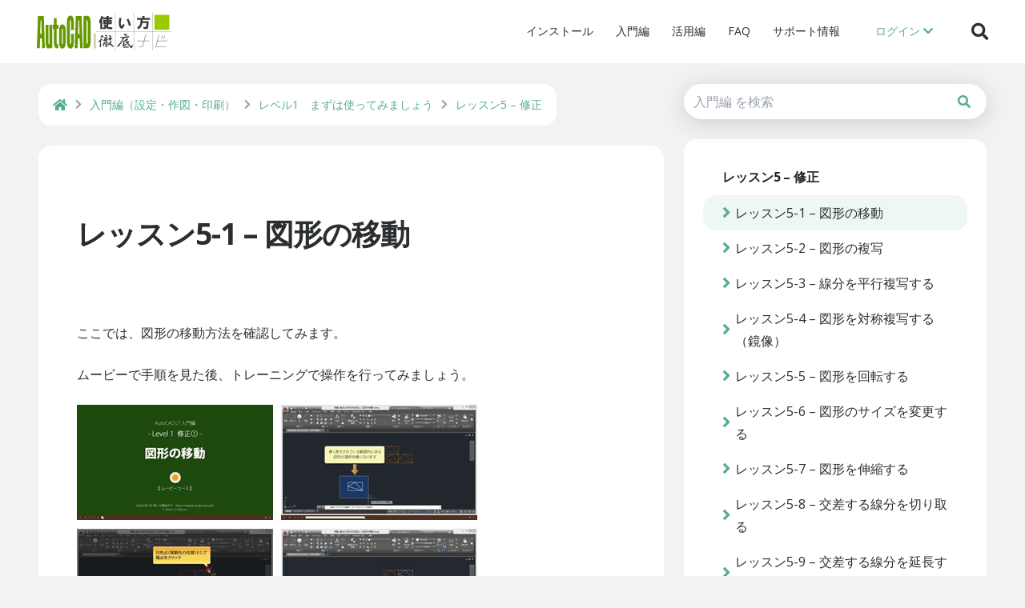

--- FILE ---
content_type: text/html; charset=UTF-8
request_url: https://cadcam.ne.jp/autocad/basic/level1/lesson5/p1/
body_size: 11090
content:
<!DOCTYPE html>
<html lang="ja">
<head prefix:og="http://ogp.me/ns#">
  <meta charset="UTF-8">
  <meta name='robots' content='index, follow, max-image-preview:large, max-snippet:-1, max-video-preview:-1' />

	<!-- This site is optimized with the Yoast SEO plugin v23.7 - https://yoast.com/wordpress/plugins/seo/ -->
	<title>レッスン5-1 - 図形の移動 | AutoCAD 使い方徹底ナビ</title>
	<link rel="canonical" href="https://cadcam.ne.jp/autocad/basic/level1/lesson5/p1/" />
	<meta property="og:locale" content="ja_JP" />
	<meta property="og:type" content="article" />
	<meta property="og:title" content="レッスン5-1 - 図形の移動 | AutoCAD 使い方徹底ナビ" />
	<meta property="og:description" content="図形の移動方法を確認してみましょう。" />
	<meta property="og:url" content="https://cadcam.ne.jp/autocad/basic/level1/lesson5/p1/" />
	<meta property="og:site_name" content="AutoCAD 使い方徹底ナビ" />
	<meta property="article:modified_time" content="2018-09-12T01:14:31+00:00" />
	<meta name="twitter:card" content="summary_large_image" />
	<script type="application/ld+json" class="yoast-schema-graph">{"@context":"https://schema.org","@graph":[{"@type":"WebPage","@id":"https://cadcam.ne.jp/autocad/basic/level1/lesson5/p1/","url":"https://cadcam.ne.jp/autocad/basic/level1/lesson5/p1/","name":"レッスン5-1 - 図形の移動 | AutoCAD 使い方徹底ナビ","isPartOf":{"@id":"https://cadcam.ne.jp/autocad/#website"},"datePublished":"2013-12-27T02:48:54+00:00","dateModified":"2018-09-12T01:14:31+00:00","breadcrumb":{"@id":"https://cadcam.ne.jp/autocad/basic/level1/lesson5/p1/#breadcrumb"},"inLanguage":"ja","potentialAction":[{"@type":"ReadAction","target":["https://cadcam.ne.jp/autocad/basic/level1/lesson5/p1/"]}]},{"@type":"BreadcrumbList","@id":"https://cadcam.ne.jp/autocad/basic/level1/lesson5/p1/#breadcrumb","itemListElement":[{"@type":"ListItem","position":1,"name":"ホーム","item":"https://cadcam.ne.jp/autocad/"},{"@type":"ListItem","position":2,"name":"レベル1　まずは使ってみましょう","item":"https://cadcam.ne.jp/autocad/basic/level1/"},{"@type":"ListItem","position":3,"name":"レッスン5 &#8211; 修正","item":"https://cadcam.ne.jp/autocad/basic/level1/lesson5/"},{"@type":"ListItem","position":4,"name":"レッスン5-1 &#8211; 図形の移動"}]},{"@type":"WebSite","@id":"https://cadcam.ne.jp/autocad/#website","url":"https://cadcam.ne.jp/autocad/","name":"AutoCAD 使い方徹底ナビ","description":"","potentialAction":[{"@type":"SearchAction","target":{"@type":"EntryPoint","urlTemplate":"https://cadcam.ne.jp/autocad/?s={search_term_string}"},"query-input":{"@type":"PropertyValueSpecification","valueRequired":true,"valueName":"search_term_string"}}],"inLanguage":"ja"}]}</script>
	<!-- / Yoast SEO plugin. -->


<link rel='dns-prefetch' href='//ajax.googleapis.com' />
<link rel='dns-prefetch' href='//video.ccube.co.jp' />
<link rel='dns-prefetch' href='//unpkg.com' />
<link rel='dns-prefetch' href='//fonts.googleapis.com' />
<link rel='dns-prefetch' href='//use.fontawesome.com' />
<link rel='stylesheet' id='wp-block-library-css' href='https://cadcam.ne.jp/autocad/wp-includes/css/dist/block-library/style.min.css?ver=6.6.4' type='text/css' media='all' />
<link rel='stylesheet' id='ccube-video-block-css' href='https://cadcam.ne.jp/autocad/wp-content/plugins/ccube-video/build/style.css?ver=1619425882' type='text/css' media='all' />
<link rel='stylesheet' id='stic-alert-block-css' href='https://cadcam.ne.jp/autocad/wp-content/plugins/stic-blocks/alert/public/build/style.css?ver=be4464765a92127eaefd298766e2a3dc' type='text/css' media='all' />
<link rel='stylesheet' id='stic-definition-list-block-css' href='https://cadcam.ne.jp/autocad/wp-content/plugins/stic-blocks/definition-list/public/build/style.css?ver=aa9f3aea6658d935cc723c725a1c5fa6' type='text/css' media='all' />
<link rel='stylesheet' id='stic-faq-block-css' href='https://cadcam.ne.jp/autocad/wp-content/plugins/stic-blocks/faq/public/build/style.css?ver=27951219b9d76f33149b701f32b45713' type='text/css' media='all' />
<link rel='stylesheet' id='stic-profile-block-css' href='https://cadcam.ne.jp/autocad/wp-content/plugins/stic-blocks/profile/public/build/style.css?ver=33943fccb11d7862b0aa2273f8f0ff30' type='text/css' media='all' />
<link rel='stylesheet' id='stic-talk-block-css' href='https://cadcam.ne.jp/autocad/wp-content/plugins/stic-blocks/talk/public/build/style.css?ver=52db263c45cf99dce5ff943fce438725' type='text/css' media='all' />
<link rel='stylesheet' id='stic-dynamic-sample-block-css' href='https://cadcam.ne.jp/autocad/wp-content/plugins/stic-blocks/dynamic-sample/build/style.css?ver=1616403579' type='text/css' media='all' />
<style id='classic-theme-styles-inline-css' type='text/css'>
/*! This file is auto-generated */
.wp-block-button__link{color:#fff;background-color:#32373c;border-radius:9999px;box-shadow:none;text-decoration:none;padding:calc(.667em + 2px) calc(1.333em + 2px);font-size:1.125em}.wp-block-file__button{background:#32373c;color:#fff;text-decoration:none}
</style>
<style id='global-styles-inline-css' type='text/css'>
:root{--wp--preset--aspect-ratio--square: 1;--wp--preset--aspect-ratio--4-3: 4/3;--wp--preset--aspect-ratio--3-4: 3/4;--wp--preset--aspect-ratio--3-2: 3/2;--wp--preset--aspect-ratio--2-3: 2/3;--wp--preset--aspect-ratio--16-9: 16/9;--wp--preset--aspect-ratio--9-16: 9/16;--wp--preset--color--black: #000000;--wp--preset--color--cyan-bluish-gray: #abb8c3;--wp--preset--color--white: #ffffff;--wp--preset--color--pale-pink: #f78da7;--wp--preset--color--vivid-red: #cf2e2e;--wp--preset--color--luminous-vivid-orange: #ff6900;--wp--preset--color--luminous-vivid-amber: #fcb900;--wp--preset--color--light-green-cyan: #7bdcb5;--wp--preset--color--vivid-green-cyan: #00d084;--wp--preset--color--pale-cyan-blue: #8ed1fc;--wp--preset--color--vivid-cyan-blue: #0693e3;--wp--preset--color--vivid-purple: #9b51e0;--wp--preset--gradient--vivid-cyan-blue-to-vivid-purple: linear-gradient(135deg,rgba(6,147,227,1) 0%,rgb(155,81,224) 100%);--wp--preset--gradient--light-green-cyan-to-vivid-green-cyan: linear-gradient(135deg,rgb(122,220,180) 0%,rgb(0,208,130) 100%);--wp--preset--gradient--luminous-vivid-amber-to-luminous-vivid-orange: linear-gradient(135deg,rgba(252,185,0,1) 0%,rgba(255,105,0,1) 100%);--wp--preset--gradient--luminous-vivid-orange-to-vivid-red: linear-gradient(135deg,rgba(255,105,0,1) 0%,rgb(207,46,46) 100%);--wp--preset--gradient--very-light-gray-to-cyan-bluish-gray: linear-gradient(135deg,rgb(238,238,238) 0%,rgb(169,184,195) 100%);--wp--preset--gradient--cool-to-warm-spectrum: linear-gradient(135deg,rgb(74,234,220) 0%,rgb(151,120,209) 20%,rgb(207,42,186) 40%,rgb(238,44,130) 60%,rgb(251,105,98) 80%,rgb(254,248,76) 100%);--wp--preset--gradient--blush-light-purple: linear-gradient(135deg,rgb(255,206,236) 0%,rgb(152,150,240) 100%);--wp--preset--gradient--blush-bordeaux: linear-gradient(135deg,rgb(254,205,165) 0%,rgb(254,45,45) 50%,rgb(107,0,62) 100%);--wp--preset--gradient--luminous-dusk: linear-gradient(135deg,rgb(255,203,112) 0%,rgb(199,81,192) 50%,rgb(65,88,208) 100%);--wp--preset--gradient--pale-ocean: linear-gradient(135deg,rgb(255,245,203) 0%,rgb(182,227,212) 50%,rgb(51,167,181) 100%);--wp--preset--gradient--electric-grass: linear-gradient(135deg,rgb(202,248,128) 0%,rgb(113,206,126) 100%);--wp--preset--gradient--midnight: linear-gradient(135deg,rgb(2,3,129) 0%,rgb(40,116,252) 100%);--wp--preset--font-size--small: 13px;--wp--preset--font-size--medium: 20px;--wp--preset--font-size--large: 36px;--wp--preset--font-size--x-large: 42px;--wp--preset--spacing--20: 0.44rem;--wp--preset--spacing--30: 0.67rem;--wp--preset--spacing--40: 1rem;--wp--preset--spacing--50: 1.5rem;--wp--preset--spacing--60: 2.25rem;--wp--preset--spacing--70: 3.38rem;--wp--preset--spacing--80: 5.06rem;--wp--preset--shadow--natural: 6px 6px 9px rgba(0, 0, 0, 0.2);--wp--preset--shadow--deep: 12px 12px 50px rgba(0, 0, 0, 0.4);--wp--preset--shadow--sharp: 6px 6px 0px rgba(0, 0, 0, 0.2);--wp--preset--shadow--outlined: 6px 6px 0px -3px rgba(255, 255, 255, 1), 6px 6px rgba(0, 0, 0, 1);--wp--preset--shadow--crisp: 6px 6px 0px rgba(0, 0, 0, 1);}:where(.is-layout-flex){gap: 0.5em;}:where(.is-layout-grid){gap: 0.5em;}body .is-layout-flex{display: flex;}.is-layout-flex{flex-wrap: wrap;align-items: center;}.is-layout-flex > :is(*, div){margin: 0;}body .is-layout-grid{display: grid;}.is-layout-grid > :is(*, div){margin: 0;}:where(.wp-block-columns.is-layout-flex){gap: 2em;}:where(.wp-block-columns.is-layout-grid){gap: 2em;}:where(.wp-block-post-template.is-layout-flex){gap: 1.25em;}:where(.wp-block-post-template.is-layout-grid){gap: 1.25em;}.has-black-color{color: var(--wp--preset--color--black) !important;}.has-cyan-bluish-gray-color{color: var(--wp--preset--color--cyan-bluish-gray) !important;}.has-white-color{color: var(--wp--preset--color--white) !important;}.has-pale-pink-color{color: var(--wp--preset--color--pale-pink) !important;}.has-vivid-red-color{color: var(--wp--preset--color--vivid-red) !important;}.has-luminous-vivid-orange-color{color: var(--wp--preset--color--luminous-vivid-orange) !important;}.has-luminous-vivid-amber-color{color: var(--wp--preset--color--luminous-vivid-amber) !important;}.has-light-green-cyan-color{color: var(--wp--preset--color--light-green-cyan) !important;}.has-vivid-green-cyan-color{color: var(--wp--preset--color--vivid-green-cyan) !important;}.has-pale-cyan-blue-color{color: var(--wp--preset--color--pale-cyan-blue) !important;}.has-vivid-cyan-blue-color{color: var(--wp--preset--color--vivid-cyan-blue) !important;}.has-vivid-purple-color{color: var(--wp--preset--color--vivid-purple) !important;}.has-black-background-color{background-color: var(--wp--preset--color--black) !important;}.has-cyan-bluish-gray-background-color{background-color: var(--wp--preset--color--cyan-bluish-gray) !important;}.has-white-background-color{background-color: var(--wp--preset--color--white) !important;}.has-pale-pink-background-color{background-color: var(--wp--preset--color--pale-pink) !important;}.has-vivid-red-background-color{background-color: var(--wp--preset--color--vivid-red) !important;}.has-luminous-vivid-orange-background-color{background-color: var(--wp--preset--color--luminous-vivid-orange) !important;}.has-luminous-vivid-amber-background-color{background-color: var(--wp--preset--color--luminous-vivid-amber) !important;}.has-light-green-cyan-background-color{background-color: var(--wp--preset--color--light-green-cyan) !important;}.has-vivid-green-cyan-background-color{background-color: var(--wp--preset--color--vivid-green-cyan) !important;}.has-pale-cyan-blue-background-color{background-color: var(--wp--preset--color--pale-cyan-blue) !important;}.has-vivid-cyan-blue-background-color{background-color: var(--wp--preset--color--vivid-cyan-blue) !important;}.has-vivid-purple-background-color{background-color: var(--wp--preset--color--vivid-purple) !important;}.has-black-border-color{border-color: var(--wp--preset--color--black) !important;}.has-cyan-bluish-gray-border-color{border-color: var(--wp--preset--color--cyan-bluish-gray) !important;}.has-white-border-color{border-color: var(--wp--preset--color--white) !important;}.has-pale-pink-border-color{border-color: var(--wp--preset--color--pale-pink) !important;}.has-vivid-red-border-color{border-color: var(--wp--preset--color--vivid-red) !important;}.has-luminous-vivid-orange-border-color{border-color: var(--wp--preset--color--luminous-vivid-orange) !important;}.has-luminous-vivid-amber-border-color{border-color: var(--wp--preset--color--luminous-vivid-amber) !important;}.has-light-green-cyan-border-color{border-color: var(--wp--preset--color--light-green-cyan) !important;}.has-vivid-green-cyan-border-color{border-color: var(--wp--preset--color--vivid-green-cyan) !important;}.has-pale-cyan-blue-border-color{border-color: var(--wp--preset--color--pale-cyan-blue) !important;}.has-vivid-cyan-blue-border-color{border-color: var(--wp--preset--color--vivid-cyan-blue) !important;}.has-vivid-purple-border-color{border-color: var(--wp--preset--color--vivid-purple) !important;}.has-vivid-cyan-blue-to-vivid-purple-gradient-background{background: var(--wp--preset--gradient--vivid-cyan-blue-to-vivid-purple) !important;}.has-light-green-cyan-to-vivid-green-cyan-gradient-background{background: var(--wp--preset--gradient--light-green-cyan-to-vivid-green-cyan) !important;}.has-luminous-vivid-amber-to-luminous-vivid-orange-gradient-background{background: var(--wp--preset--gradient--luminous-vivid-amber-to-luminous-vivid-orange) !important;}.has-luminous-vivid-orange-to-vivid-red-gradient-background{background: var(--wp--preset--gradient--luminous-vivid-orange-to-vivid-red) !important;}.has-very-light-gray-to-cyan-bluish-gray-gradient-background{background: var(--wp--preset--gradient--very-light-gray-to-cyan-bluish-gray) !important;}.has-cool-to-warm-spectrum-gradient-background{background: var(--wp--preset--gradient--cool-to-warm-spectrum) !important;}.has-blush-light-purple-gradient-background{background: var(--wp--preset--gradient--blush-light-purple) !important;}.has-blush-bordeaux-gradient-background{background: var(--wp--preset--gradient--blush-bordeaux) !important;}.has-luminous-dusk-gradient-background{background: var(--wp--preset--gradient--luminous-dusk) !important;}.has-pale-ocean-gradient-background{background: var(--wp--preset--gradient--pale-ocean) !important;}.has-electric-grass-gradient-background{background: var(--wp--preset--gradient--electric-grass) !important;}.has-midnight-gradient-background{background: var(--wp--preset--gradient--midnight) !important;}.has-small-font-size{font-size: var(--wp--preset--font-size--small) !important;}.has-medium-font-size{font-size: var(--wp--preset--font-size--medium) !important;}.has-large-font-size{font-size: var(--wp--preset--font-size--large) !important;}.has-x-large-font-size{font-size: var(--wp--preset--font-size--x-large) !important;}
:where(.wp-block-post-template.is-layout-flex){gap: 1.25em;}:where(.wp-block-post-template.is-layout-grid){gap: 1.25em;}
:where(.wp-block-columns.is-layout-flex){gap: 2em;}:where(.wp-block-columns.is-layout-grid){gap: 2em;}
:root :where(.wp-block-pullquote){font-size: 1.5em;line-height: 1.6;}
</style>
<link rel='stylesheet' id='stic-blocks-css' href='https://cadcam.ne.jp/autocad/wp-content/plugins/stic-blocks/build/style.css?ver=eb590ae26640a7d68fe7d6addceb7f31' type='text/css' media='all' />
<link rel='stylesheet' id='tailwindcss-css' href='https://unpkg.com/tailwindcss@2/dist/tailwind.min.css?ver=2021-03-18' type='text/css' media='all' />
<link rel='stylesheet' id='motiv-css' href='https://cadcam.ne.jp/autocad/wp-content/themes/autocad-2019-motiv2-child/public/style.css?ver=202601251211' type='text/css' media='all' />
<link rel='stylesheet' id='lato-css' href='https://fonts.googleapis.com/css?family=Open+Sans%3A400%2C700%22+rel%3D%22stylesheet&#038;ver=6.6.4' type='text/css' media='all' />
<link rel='stylesheet' id='fontawesome5-css' href='https://use.fontawesome.com/releases/v5.8.1/css/all.css?ver=5.8.1' type='text/css' media='all' />
<link rel="https://api.w.org/" href="https://cadcam.ne.jp/autocad/wp-json/" /><link rel="alternate" title="JSON" type="application/json" href="https://cadcam.ne.jp/autocad/wp-json/wp/v2/basic/16059" /><link rel="alternate" title="oEmbed (JSON)" type="application/json+oembed" href="https://cadcam.ne.jp/autocad/wp-json/oembed/1.0/embed?url=https%3A%2F%2Fcadcam.ne.jp%2Fautocad%2Fbasic%2Flevel1%2Flesson5%2Fp1%2F" />
<link rel="alternate" title="oEmbed (XML)" type="text/xml+oembed" href="https://cadcam.ne.jp/autocad/wp-json/oembed/1.0/embed?url=https%3A%2F%2Fcadcam.ne.jp%2Fautocad%2Fbasic%2Flevel1%2Flesson5%2Fp1%2F&#038;format=xml" />
<link rel="dns-prefetch" href="//pagead2.googlesyndication.com">
<link rel="dns-prefetch" href="//googleads.g.doubleclick.net">
<link rel="dns-prefetch" href="//tpc.googlesyndication.com">
<link rel="dns-prefetch" href="//www.gstatic.com">
<link rel="dns-prefetch" href="//twitter.com">
<link rel="dns-prefetch" href="//www.facebook.com">
<link rel="dns-prefetch" href="//plus.google.com">
<link rel="dns-prefetch" href="//b.hatena.ne.jp">
<link rel="dns-prefetch" href="//getpocket.com">

              <!-- Global site tag (gtag.js) - Google Analytics -->
        <script async src="https://www.googletagmanager.com/gtag/js?id=UA-2864120-6"></script>
        <script>
          window.dataLayer = window.dataLayer || [];

          function gtag() {
            dataLayer.push(arguments);
          }
          gtag('js', new Date());

          gtag('config', 'UA-2864120-6');
        </script>
        <!-- End Google Analytics -->
      
      <!-- Facebook Social Plugin -->
      <div id="fb-root"></div>
      <script async defer crossorigin="anonymous" src="https://connect.facebook.net/ja_JP/sdk.js#xfbml=1&version=v6.0&appId=135309836631098&autoLogAppEvents=1"></script>
      <!-- End Facebook Social Plugin -->

      <!--Google Adsense-->
      <meta name="viewport" content="width=device-width, initial-scale=1">
<meta name="description" content="図形の移動方法を確認してみましょう。">
<link rel="alternate" type="application/rss+xml" title="AutoCAD 使い方徹底ナビ" href="https://cadcam.ne.jp/autocad/feed/">
<style type="text/css">.broken_link, a.broken_link {
	text-decoration: line-through;
}</style><link rel="icon" href="/autocad/wp-content/uploads/2019/11/cropped-favicon-32x32.png" sizes="32x32" />
<link rel="icon" href="/autocad/wp-content/uploads/2019/11/cropped-favicon-192x192.png" sizes="192x192" />
<link rel="apple-touch-icon" href="/autocad/wp-content/uploads/2019/11/cropped-favicon-180x180.png" />
<meta name="msapplication-TileImage" content="/autocad/wp-content/uploads/2019/11/cropped-favicon-270x270.png" />
		<style type="text/css" id="wp-custom-css">
			img {
	height: auto !important;
}

.contents {
	display: block;
}

.toc {
  margin-bottom: 1.7rem;
  padding: 0.75rem 0.75rem 0.1875rem 0.75rem;
  border-radius: 0.375rem;
  background: #eceff1;
}
.toc-heading {
  display: flex;
  align-items: center;
  margin-top: 0 !important;
  margin-bottom: 0.375rem !important;
  padding-top: 0 !important;
  font-size: 0.888875rem !important;
  font-weight: bold;
	 border-top: 0;
}

.toc-heading::before {
	display: none !important;
}

.toc-heading::after {
  position: relative;
  top: 3px;
  left: 0.375rem;
  border: 6px solid transparent;
  border-top-color: rgba(0,0,0,0.8);
  content: '';
}
.toc-list {
  display: block;
  margin: 0;
  padding: 0;
  font-size: 0.790125rem;
  list-style: none;
}
.toc-list a {
  color: rgba(0,0,0,0.8);
}
.toc-item a {
  display: block;
  padding-top: 0.375rem;
  padding-bottom: 0.375rem;
}
.toc-item:not(:last-child) {
  border-bottom: 1px solid rgba(0,0,0,0.1);
}
		</style>
		      <!--Facebook-->
      <script>
        window.fbAsyncInit = function() {
          FB.init({
            appId      : '234756803266667',
            xfbml      : true,
            version    : 'v2.12'
          });
          FB.AppEvents.logPageView();
        };

        (function(d, s, id){
           var js, fjs = d.getElementsByTagName(s)[0];
           if (d.getElementById(id)) {return;}
           js = d.createElement(s); js.id = id;
           js.src = "https://connect.facebook.net/ja_JP/sdk.js";
           fjs.parentNode.insertBefore(js, fjs);
         }(document, 'script', 'facebook-jssdk'));
      </script>
      <!--End Facebook-->
    <link rel="shortcut icon" href="https://cadcam.ne.jp/autocad/wp-content/themes/autocad-2019-motiv2-child/public/favicon.ico">
</head>

<body class="basic-template-default single single-basic postid-16059 single-format-standard">
<header class="header">
  

<nav class="nav" id="nav">
  <div class="container container--3l">
    <div class="nav__container">

      <div class="nav__left--lg nav__left">
        <div class="nav__logo logo nav__icon">
          <a href="https://cadcam.ne.jp/autocad" class="nav__logo__a" rel="home" data-wpel-link="internal">
            <img src="https://cadcam.ne.jp/autocad/wp-content/themes/autocad-2019-motiv2-child/public/assets/images/logo-cadcam.ne.jp-autocad-2021.svg">
          </a>
        </div>
      </div>

      <div class="na__right--lg nav__right hide--gt--nav">
        <div class="nav__menu-btn nav__icon" id="nav__btn--open">
          <i class="fas fa-bars fa-lg"></i>
        </div>
      </div>

      <div class="nav__right--lg nav__right hide--lt--nav">
        <nav class="nav__menu"><ul id="nav__list" class="nav__list"><li id="menu-item-22308" class="menu-item menu-item-type-post_type menu-item-object-page menu-item-22308"><a href="https://cadcam.ne.jp/autocad/setup/" data-wpel-link="internal">インストール</a></li>
<li id="menu-item-22309" class="menu-item menu-item-type-post_type menu-item-object-page menu-item-22309"><a href="https://cadcam.ne.jp/autocad/basic/" data-wpel-link="internal">入門編</a></li>
<li id="menu-item-22310" class="menu-item menu-item-type-post_type menu-item-object-page menu-item-22310"><a href="https://cadcam.ne.jp/autocad/advanced/" data-wpel-link="internal">活用編</a></li>
<li id="menu-item-22311" class="menu-item menu-item-type-post_type menu-item-object-page menu-item-22311"><a href="https://cadcam.ne.jp/autocad/faq/" data-wpel-link="internal">FAQ</a></li>
<li id="menu-item-22313" class="menu-item menu-item-type-post_type menu-item-object-page menu-item-22313"><a href="https://cadcam.ne.jp/autocad/support/" data-wpel-link="internal">サポート情報</a></li>
</ul></nav>        <div class="nav__user hide--lt--nav">
          <div class="user-btn">
            

<div class="user-info">
      <div class="user-info__header user-info__header--login" id="user-info__header">
      <div class="user-info__label">ログイン <i class="fas fa-chevron-down"></i></div>
    </div>

    <div class="user-info__content" id="user-info__content">

      <div class="user-info__btn"><span class="close-btn" id="user-info__close"></span></div>
      <form name="loginform" id="loginform" action="https://cadcam.ne.jp/autocad/wp-login.php" method="post"><p class="login-username">
				<label for="user_login">メールアドレス</label>
				<input type="text" name="log" id="user_login" autocomplete="username" class="input" value="" size="20" />
			</p><p class="login-password">
				<label for="user_pass">パスワード</label>
				<input type="password" name="pwd" id="user_pass" autocomplete="current-password" spellcheck="false" class="input" value="" size="20" />
			</p><p class="login-remember"><label><input name="rememberme" type="checkbox" id="rememberme" value="forever" /> ログイン状態を保存する</label></p><p class="login-submit">
				<input type="submit" name="wp-submit" id="wp-submit" class="button button-primary" value="ログイン" />
				<input type="hidden" name="redirect_to" value="https://cadcam.ne.jp/autocad/basic/level1/lesson5/p1/?login=true" />
			</p></form>      <ul class="link-list link-list--login">
        <li><a href="https://cadcam.ne.jp/autocad/signup/" data-wpel-link="internal"><span><i class="fas fa-user-plus"></i> 新規会員登録</span></a></li>
        <li><a href="https://cadcam.ne.jp/autocad/lost-password/" data-wpel-link="internal"><span><i class="fas fa-key"></i> パスワードを忘れました</span></a></li>
      </ul>
    </div>
  </div>

          </div>
        </div>
        <a href="https://cadcam.ne.jp/autocad/search" class="nav__icon" data-wpel-link="internal">
          <i class="fas fa-search fa-lg"></i>
        </a>
      </div>
    </div>
  </div>
</nav>

<div class="modal" id="modal--menu">

  <div class="modal__header">
    <div id="modal__btn--close" class="modal__btn modal__btn--close nav__icon">
      <i class="fas fa-times fa-lg"></i>
    </div>
  </div>

  <div class="modal__content">
    <div class="modal__container container">
      <div class="modal__content__user-info">
                  <a href="https://cadcam.ne.jp/autocad/login?redirect_to=%2Fbasic%2Flevel1%2Flesson5%2Fp1%2F%3Flogin%3Dtrue" class="btn btn--primary" data-wpel-link="internal"><i class="fas fa-sign-in-alt"></i> ログイン</a>
              </div>
      <nav class="nav__menu"><ul id="nav__list--mobile" class="nav__list--mobile"><li class="menu-item menu-item-type-post_type menu-item-object-page menu-item-22308"><a href="https://cadcam.ne.jp/autocad/setup/" data-wpel-link="internal">インストール</a></li>
<li class="menu-item menu-item-type-post_type menu-item-object-page menu-item-22309"><a href="https://cadcam.ne.jp/autocad/basic/" data-wpel-link="internal">入門編</a></li>
<li class="menu-item menu-item-type-post_type menu-item-object-page menu-item-22310"><a href="https://cadcam.ne.jp/autocad/advanced/" data-wpel-link="internal">活用編</a></li>
<li class="menu-item menu-item-type-post_type menu-item-object-page menu-item-22311"><a href="https://cadcam.ne.jp/autocad/faq/" data-wpel-link="internal">FAQ</a></li>
<li class="menu-item menu-item-type-post_type menu-item-object-page menu-item-22313"><a href="https://cadcam.ne.jp/autocad/support/" data-wpel-link="internal">サポート情報</a></li>
</ul></nav>    </div>
  </div>
  <!--modal__container-->
</div>
</header>
<div class="contents">
  <div class="container">
    <div class="row">

      <div class="col-8">
        <div class="main">
          <div class="main__header">
            <div class="breadcrumbs"><!-- Breadcrumb NavXT 7.4.1 -->
<span property="itemListElement" typeof="ListItem"><a property="item" typeof="WebPage" title="AutoCAD 使い方徹底ナビへ移動" href="https://cadcam.ne.jp/autocad" class="home" data-wpel-link="internal"><span property="name"><i class="fas fa-home"></i></span></a><meta property="position" content="1"></span><span property="itemListElement" typeof="ListItem"><a property="item" typeof="WebPage" title="入門編（設定・作図・印刷）へ移動" href="https://cadcam.ne.jp/autocad/basic/" class="basic-root post post-basic" data-wpel-link="internal"><span property="name">入門編（設定・作図・印刷）</span></a><meta property="position" content="2"></span><span property="itemListElement" typeof="ListItem"><a property="item" typeof="WebPage" title="レベル1　まずは使ってみましょうへ移動" href="https://cadcam.ne.jp/autocad/basic/level1/" class="post post-basic" data-wpel-link="internal"><span property="name">レベル1　まずは使ってみましょう</span></a><meta property="position" content="3"></span><span property="itemListElement" typeof="ListItem"><a property="item" typeof="WebPage" title="レッスン5 &#8211; 修正へ移動" href="https://cadcam.ne.jp/autocad/basic/level1/lesson5/" class="post post-basic" data-wpel-link="internal"><span property="name">レッスン5 &#8211; 修正</span></a><meta property="position" content="4"></span><span property="itemListElement" typeof="ListItem"><span property="name">レッスン5-1 &#8211; 図形の移動</span><meta property="position" content="5"></span></div>          </div>

          <div class="main__body">
                          <article class="article--singular">
  <div class="article--singular__header">
    <h1 class="title">
  <a class="title__a" href="https://cadcam.ne.jp/autocad/basic/level1/lesson5/p1/" data-wpel-link="internal">レッスン5-1 &#8211; 図形の移動</a>
</h1>
  </div>

  <div class="article--singular__body">
        <p>ここでは、図形の移動方法を確認してみます。</p>
<p>ムービーで手順を見た後、トレーニングで操作を行ってみましょう。</p>
<p><img decoding="async" class="alignnone size-full wp-image-17251" title="tkn_bgn-level1-lesson5-1_10" src="/autocad/wp-content/uploads/2014/06/tkn_bgn-level1-lesson5-1_10.jpg" alt="tkn_bgn-level1-lesson5-1_10" /></p>

  <div class="read-more">
    <p class="read-more__text">続きを読むにはVIP会員登録とログインが必要です。</p>
    <div class="read-more__buttons">
      <a class="btn btn--primary btn--responsive btn--flex read-more__button read-more__button--login" href="https://cadcam.ne.jp/autocad/login?redirect_to=%2Fbasic%2Flevel1%2Flesson5%2Fp1%2F%3Flogin%3Dtrue" data-wpel-link="internal">ログインして続きを読む</a>
      <a class="btn btn--secondary btn--responsive btn--flex read-more__button read-more__button--advanced" href="https://cadcam.ne.jp/autocad/use/registration" data-wpel-link="internal">VIP会員とは</a>
    </div>
  </div>

        <div id="custom_html-6" class="widget_text ads widget_custom_html"><div class="textwidget custom-html-widget"><script async
src="//pagead2.googlesyndication.com/pagead/js/adsbygoogle.js"></script>
<!-- acad-navi_contents_02 -->
<ins class="adsbygoogle"
     style="display:block"
     data-ad-client="ca-pub-8441131483419826"
     data-ad-slot="8222601301"
     data-ad-format="auto"
     data-full-width-responsive="true"></ins>
<script>
(adsbygoogle = window.adsbygoogle || []).push({});
</script></div></div>  </div>

  <div class="article--singular__footer">
      </div>
</article>
                                  </div>

          <div class="main__footer">
            

  <div id="comments" class="comments">
    <h3>「レッスン5-1 &#8211; 図形の移動」へ最初のコメントを投稿しませんか？</h3>
    
    <h3>VIP会員ならコメントを投稿できます！</h3><p class="link"><a href="https://cadcam.ne.jp/autocad/use/registration/" data-wpel-link="internal">VIP会員について詳しく知る</a></p><p class="comment-login"><a href="https://cadcam.ne.jp/autocad/login?redirect_to=%2Fbasic%2Flevel1%2Flesson5%2Fp1%2F%3Flogin%3Dtrue" data-wpel-link="internal">ログイン</a>してコメントを書く</p>  </div>

            
<div class="post-link">
  <div class="row">

                <div class="col-md-half post-link__item post-link__prev">
        <p class="post-link__label">次のページ</p>
        <p class="post-link__title">
          <i class="fa fa-angle-right fa-lg"></i>
          <a href="https://cadcam.ne.jp/autocad/basic/level1/lesson5/p2/" data-wpel-link="internal">レッスン5-2 &#8211; 図形の複写</a>
        </p>
      </div>
      
      </div>
</div>

          </div>
        </div><!--main-->
      </div><!--col-->

      <div class="col-4">
        <div class="sidebar">
          <div class="sidebar">
  <div class="sidebar__container">
    
<form role="search" method="get" class="searchform" action="https://cadcam.ne.jp/autocad/#link-results">
  <input type="search" name="s" class="searchform__input" placeholder="入門編 を検索" value="">
      <input type="hidden" name="pt[]" value="basic">
    <button type="submit" class="searchform__submit"><i class="fa fa-search"></i></button>
</form><div id="motiv-pagelist-6" class="widget widget--sidebar widget--single widget_motiv-pagelist"><h2 class="widget__title widget__title--sidebar widget__title--single">レッスン5 &#8211; 修正</h2><ul class="widget__list"><li class="page_item page-item-16059 current_page_item"><a href="https://cadcam.ne.jp/autocad/basic/level1/lesson5/p1/" aria-current="page" data-wpel-link="internal">レッスン5-1 &#8211; 図形の移動</a></li>
<li class="page_item page-item-16064"><a href="https://cadcam.ne.jp/autocad/basic/level1/lesson5/p2/" data-wpel-link="internal">レッスン5-2 &#8211; 図形の複写</a></li>
<li class="page_item page-item-16068"><a href="https://cadcam.ne.jp/autocad/basic/level1/lesson5/p3/" data-wpel-link="internal">レッスン5-3 &#8211; 線分を平行複写する</a></li>
<li class="page_item page-item-16071"><a href="https://cadcam.ne.jp/autocad/basic/level1/lesson5/p4/" data-wpel-link="internal">レッスン5-4 &#8211; 図形を対称複写する（鏡像）</a></li>
<li class="page_item page-item-16076"><a href="https://cadcam.ne.jp/autocad/basic/level1/lesson5/p5/" data-wpel-link="internal">レッスン5-5 &#8211; 図形を回転する</a></li>
<li class="page_item page-item-16079"><a href="https://cadcam.ne.jp/autocad/basic/level1/lesson5/p6/" data-wpel-link="internal">レッスン5-6 &#8211; 図形のサイズを変更する</a></li>
<li class="page_item page-item-16083"><a href="https://cadcam.ne.jp/autocad/basic/level1/lesson5/p7/" data-wpel-link="internal">レッスン5-7 &#8211; 図形を伸縮する</a></li>
<li class="page_item page-item-16085"><a href="https://cadcam.ne.jp/autocad/basic/level1/lesson5/p8/" data-wpel-link="internal">レッスン5-8 &#8211; 交差する線分を切り取る</a></li>
<li class="page_item page-item-16088"><a href="https://cadcam.ne.jp/autocad/basic/level1/lesson5/p9/" data-wpel-link="internal">レッスン5-9 &#8211; 交差する線分を延長する</a></li>
<li class="page_item page-item-16095"><a href="https://cadcam.ne.jp/autocad/basic/level1/lesson5/p10/" data-wpel-link="internal">レッスン5-10 &#8211; 複数の角を面取りする</a></li>
<li class="page_item page-item-16098"><a href="https://cadcam.ne.jp/autocad/basic/level1/lesson5/p11/" data-wpel-link="internal">レッスン5-11 &#8211; 複数の角を角丸めする</a></li>
<li class="page_item page-item-16101"><a href="https://cadcam.ne.jp/autocad/basic/level1/lesson5/p12/" data-wpel-link="internal">レッスン5-12 &#8211; 行と列を指定して図形を配列複写する</a></li>
<li class="page_item page-item-16104"><a href="https://cadcam.ne.jp/autocad/basic/level1/lesson5/p13/" data-wpel-link="internal">レッスン5-13 &#8211; 中心点を指定して図形を配列複写する</a></li>
</ul></div><div id="motiv-pagelist-7" class="widget widget--sidebar widget--single widget_motiv-pagelist"><h2 class="widget__title widget__title--sidebar widget__title--single">レベル1　まずは使ってみましょう</h2><ul class="widget__list"><li class="page_item page-item-15898 page_item_has_children"><a href="https://cadcam.ne.jp/autocad/basic/level1/lesson1/" data-wpel-link="internal">レッスン1 &#8211; 基本</a></li>
<li class="page_item page-item-15894 page_item_has_children"><a href="https://cadcam.ne.jp/autocad/basic/level1/lesson2/" data-wpel-link="internal">レッスン2 &#8211; スタイル</a></li>
<li class="page_item page-item-15900 page_item_has_children"><a href="https://cadcam.ne.jp/autocad/basic/level1/lesson3/" data-wpel-link="internal">レッスン3 &#8211; 設定</a></li>
<li class="page_item page-item-15902 page_item_has_children"><a href="https://cadcam.ne.jp/autocad/basic/level1/lesson4/" data-wpel-link="internal">レッスン4 &#8211; 作成</a></li>
<li class="page_item page-item-15904 page_item_has_children current_page_ancestor current_page_parent"><a href="https://cadcam.ne.jp/autocad/basic/level1/lesson5/" data-wpel-link="internal">レッスン5 &#8211; 修正</a></li>
<li class="page_item page-item-15906 page_item_has_children"><a href="https://cadcam.ne.jp/autocad/basic/level1/lesson6/" data-wpel-link="internal">レッスン6 &#8211; 注釈</a></li>
<li class="page_item page-item-15908 page_item_has_children"><a href="https://cadcam.ne.jp/autocad/basic/level1/lesson7/" data-wpel-link="internal">レッスン7 &#8211; ハッチング</a></li>
<li class="page_item page-item-15910 page_item_has_children"><a href="https://cadcam.ne.jp/autocad/basic/level1/lesson8/" data-wpel-link="internal">レッスン8 &#8211; ブロック</a></li>
<li class="page_item page-item-15912 page_item_has_children"><a href="https://cadcam.ne.jp/autocad/basic/level1/lesson9/" data-wpel-link="internal">レッスン9 &#8211; 印刷</a></li>
</ul></div><div id="motiv-pagelist-8" class="widget widget--sidebar widget--single widget_motiv-pagelist"><h2 class="widget__title widget__title--sidebar widget__title--single">入門編</h2><ul class="widget__list"><li class="page_item page-item-5571"><a href="https://cadcam.ne.jp/autocad/basic/before-beginner/" data-wpel-link="internal">入門編をはじめる前に</a></li>
<li class="page_item page-item-15562 page_item_has_children"><a href="https://cadcam.ne.jp/autocad/basic/bus/" data-wpel-link="internal">バスを作図してみよう</a></li>
<li class="page_item page-item-15892 page_item_has_children current_page_ancestor"><a href="https://cadcam.ne.jp/autocad/basic/level1/" data-wpel-link="internal">レベル1　まずは使ってみましょう</a></li>
<li class="page_item page-item-16578 page_item_has_children"><a href="https://cadcam.ne.jp/autocad/basic/level2/" data-wpel-link="internal">レベル2　よく使うコマンドを確認しましょう</a></li>
<li class="page_item page-item-17822 page_item_has_children"><a href="https://cadcam.ne.jp/autocad/basic/level3/" data-wpel-link="internal">レベル3　近道できるテクニックを試しましょう</a></li>
</ul></div>    <div class="image-widget__wrapper">
      <div class="row">
        <div id="media_image-2" class="image-widget col-sm-half col-full widget_media_image"><h2 class="widget__title widget__title--sidebar widget__title--single">（AutoCAD買うなら特典VIP付きCAD百貨）</h2><a href="https://www.cad100.jp/autocad/howto/" data-wpel-link="exclude" target="_blank" rel="follow"><img width="500" height="312" src="/autocad/wp-content/uploads/2021/06/banner-img_500312_vip-acad_2021.jpg" class="image wp-image-33644  attachment-full size-full" alt="" style="max-width: 100%; height: auto;" title="AutoCAD LT Banner260x260" decoding="async" loading="lazy" srcset="https://cadcam.ne.jp/autocad/wp-content/uploads/2021/06/banner-img_500312_vip-acad_2021.jpg 500w, https://cadcam.ne.jp/autocad/wp-content/uploads/2021/06/banner-img_500312_vip-acad_2021-480x300.jpg 480w" sizes="(max-width: 500px) 100vw, 500px" /></a></div><div id="media_image-10" class="image-widget col-sm-half col-full widget_media_image"><h2 class="widget__title widget__title--sidebar widget__title--single">AutoCADの基礎をしっかりと身につけることができます</h2><a href="https://www.ccube.co.jp/cadstation/training/autocad-2d" data-wpel-link="exclude" target="_blank" rel="follow"><img width="480" height="270" src="/autocad/wp-content/uploads/2023/11/ae46b1f460ee46f789c27b264a6cb421-480x270.jpg" class="image wp-image-35938  attachment-medium size-medium" alt="AutoCAD操作講習" style="max-width: 100%; height: auto;" decoding="async" loading="lazy" srcset="https://cadcam.ne.jp/autocad/wp-content/uploads/2023/11/ae46b1f460ee46f789c27b264a6cb421-480x270.jpg 480w, https://cadcam.ne.jp/autocad/wp-content/uploads/2023/11/ae46b1f460ee46f789c27b264a6cb421.jpg 720w" sizes="(max-width: 480px) 100vw, 480px" /></a></div><div id="media_image-5" class="image-widget col-sm-half col-full widget_media_image"><h2 class="widget__title widget__title--sidebar widget__title--single">BIM/CIMツール「Civil3D」を使うと何ができるのか？</h2><a href="https://www.cad100.jp/autocad_civil/function/feature_civil3d_whatcando.php" data-wpel-link="exclude" target="_blank" rel="follow"><img width="480" height="243" src="/autocad/wp-content/uploads/2022/07/banner-0750_whats_civil3d_202205.fw_-480x243.png" class="image wp-image-35101  attachment-medium size-medium" alt="Civil3Dでできること" style="max-width: 100%; height: auto;" decoding="async" loading="lazy" srcset="https://cadcam.ne.jp/autocad/wp-content/uploads/2022/07/banner-0750_whats_civil3d_202205.fw_-480x243.png 480w, https://cadcam.ne.jp/autocad/wp-content/uploads/2022/07/banner-0750_whats_civil3d_202205.fw_.png 750w" sizes="(max-width: 480px) 100vw, 480px" /></a></div><div id="custom_html-3" class="widget_text image-widget col-sm-half col-full widget_custom_html"><div class="textwidget custom-html-widget"><p class="image-widget__img">
	<a href="https://h.accesstrade.net/sp/cc?rk=0100moaf00ihi8" rel="noopener nofollow external noreferrer" target="_blank" data-wpel-link="external">
		<img src="https://h.accesstrade.net/sp/rr?rk=0100moaf00ihi8" alt="" border="0" />
	</a>
</p>
</div></div><div id="custom_html-2" class="widget_text image-widget col-sm-half col-full widget_custom_html"><div class="textwidget custom-html-widget"><a class="twitter-timeline" href="https://twitter.com/AutoCADttnavi" data-widget-id="344707284854767616" data-wpel-link="external" target="_blank" rel="nofollow external noopener noreferrer">@AutoCADttnavi からのツイート</a>
<script>!function(d,s,id){var js,fjs=d.getElementsByTagName(s)[0],p=/^http:/.test(d.location)?'http':'https';if(!d.getElementById(id)){js=d.createElement(s);js.id=id;js.src=p+"://platform.twitter.com/widgets.js";fjs.parentNode.insertBefore(js,fjs);}}(document,"script","twitter-wjs");</script></div></div>      </div>
    </div>
  </div>
</div>
        </div>
      </div><!--col-->
    </div><!--row-->
  </div><!--container-->
</div><!--contents-->

<footer class="footer">
  <div class="footer__container container container--3l">
    <div class="footer__content">
      <div class="row">
        <div class="col-md-full col-xl-3 footer__brand">
          <div class="logo footer__logo">
            <a href="https://cadcam.ne.jp/autocad/" rel="home" data-wpel-link="internal">
              <img src="https://cadcam.ne.jp/autocad/wp-content/themes/autocad-2019-motiv2-child/public/assets/images/logo-cadcam.ne.jp-autocad-2021-light.svg">
            </a>
          </div>
          <div class="social-icons"><a class="social-icons__item social-icons__item--twitter" href="https://twitter.com/AutoCADttnavi" data-wpel-link="external" target="_blank" rel="nofollow external noopener noreferrer"><i class="social-icons__icon social-icons__icon--twitter fab fa-twitter"></i></a><a class="social-icons__item social-icons__item--facebook" href="https://www.facebook.com/AutoCADttnavi" data-wpel-link="external" target="_blank" rel="nofollow external noopener noreferrer"><i class="social-icons__icon social-icons__icon--facebook fab fa-facebook-f"></i></a><a class="social-icons__item social-icons__item--YouTube" href="https://www.youtube.com/user/cadcamAutoCAD" data-wpel-link="external" target="_blank" rel="nofollow external noopener noreferrer"><i class="social-icons__icon social-icons__icon--YouTube fab fa-youtube"></i></a></div>        </div>

        <div class="col-md-4 col-xl-3">
          <nav class="fotter__nav"><ul id="footer__nav__list" class="footer__nav__list"><li id="menu-item-28014" class="menu-item menu-item-type-post_type menu-item-object-page menu-item-has-children menu-item-28014"><a href="https://cadcam.ne.jp/autocad/about/" data-wpel-link="internal">このサイトについて</a>
<ul class="sub-menu">
	<li id="menu-item-28015" class="menu-item menu-item-type-post_type menu-item-object-page menu-item-28015"><a href="https://cadcam.ne.jp/autocad/about/first/" data-wpel-link="internal">初めての方へ</a></li>
	<li id="menu-item-28016" class="menu-item menu-item-type-post_type menu-item-object-page menu-item-28016"><a href="https://cadcam.ne.jp/autocad/about/rule/" data-wpel-link="internal">利用規約</a></li>
	<li id="menu-item-28017" class="menu-item menu-item-type-post_type menu-item-object-page menu-item-28017"><a href="https://cadcam.ne.jp/autocad/about/privacy-policy/" data-wpel-link="internal">プライバシーポリシー</a></li>
	<li id="menu-item-28018" class="menu-item menu-item-type-post_type menu-item-object-page menu-item-28018"><a href="https://cadcam.ne.jp/autocad/about/disclaimer/" data-wpel-link="internal">免責事項</a></li>
	<li id="menu-item-28019" class="menu-item menu-item-type-post_type menu-item-object-page menu-item-28019"><a href="https://cadcam.ne.jp/autocad/about/company/" data-wpel-link="internal">運営会社について</a></li>
	<li id="menu-item-28020" class="menu-item menu-item-type-post_type menu-item-object-page menu-item-28020"><a href="https://cadcam.ne.jp/autocad/about/sitemap/" data-wpel-link="internal">サイトマップ</a></li>
</ul>
</li>
</ul></nav>        </div>

        <div class="col-md-4 col-xl-3">
          <nav class="fotter__nav"><ul id="footer__nav__list--2" class="footer__nav__list"><li id="menu-item-29013" class="menu-item menu-item-type-post_type menu-item-object-page menu-item-has-children menu-item-29013"><a href="https://cadcam.ne.jp/autocad/use/" data-wpel-link="internal">サイトを利用するには？</a>
<ul class="sub-menu">
	<li id="menu-item-29080" class="menu-item menu-item-type-post_type menu-item-object-page menu-item-29080"><a href="https://cadcam.ne.jp/autocad/use/howto-search/" data-wpel-link="internal">サイト内検索機能の使い方</a></li>
	<li id="menu-item-29016" class="menu-item menu-item-type-post_type menu-item-object-page menu-item-29016"><a href="https://cadcam.ne.jp/autocad/use/registration/" data-wpel-link="internal">会員登録をお願いします</a></li>
	<li id="menu-item-29015" class="menu-item menu-item-type-post_type menu-item-object-page menu-item-29015"><a href="https://cadcam.ne.jp/autocad/use/howto-signup/" data-wpel-link="internal">無料会員の登録方法</a></li>
	<li id="menu-item-29528" class="menu-item menu-item-type-post_type menu-item-object-page menu-item-29528"><a href="https://cadcam.ne.jp/autocad/use/howto-signup-trial/" data-wpel-link="internal">特典VIP会員の登録方法</a></li>
	<li id="menu-item-29422" class="menu-item menu-item-type-post_type menu-item-object-page menu-item-29422"><a href="https://cadcam.ne.jp/autocad/use/howto-signup-vip/" data-wpel-link="internal">[終了] 有料VIP会員</a></li>
	<li id="menu-item-29017" class="menu-item menu-item-type-post_type menu-item-object-page menu-item-29017"><a href="https://cadcam.ne.jp/autocad/use/howto-login/" data-wpel-link="internal">ログイン・ログアウトの方法</a></li>
	<li id="menu-item-29018" class="menu-item menu-item-type-post_type menu-item-object-page menu-item-29018"><a href="https://cadcam.ne.jp/autocad/use/howto-post-comment/" data-wpel-link="internal">コメントの投稿方法</a></li>
	<li id="menu-item-29019" class="menu-item menu-item-type-post_type menu-item-object-page menu-item-29019"><a href="https://cadcam.ne.jp/autocad/use/howto-account-setting/" data-wpel-link="internal">会員情報の編集方法</a></li>
	<li id="menu-item-29020" class="menu-item menu-item-type-post_type menu-item-object-page menu-item-29020"><a href="https://cadcam.ne.jp/autocad/use/howto-reset-password/" data-wpel-link="internal">パスワードを忘れた時は</a></li>
	<li id="menu-item-29021" class="menu-item menu-item-type-post_type menu-item-object-page menu-item-29021"><a href="https://cadcam.ne.jp/autocad/use/qa/" data-wpel-link="internal">よくあるご質問</a></li>
</ul>
</li>
</ul></nav>        </div>

        <div class="col-md-4 col-xl-3">
          <nav class="fotter__nav"><ul id="footer__nav__list--3" class="footer__nav__list"><li id="menu-item-29377" class="menu-item menu-item-type-post_type menu-item-object-page menu-item-29377"><a href="https://cadcam.ne.jp/autocad/word/" data-wpel-link="internal">用語集</a></li>
<li id="menu-item-29072" class="menu-item menu-item-type-post_type menu-item-object-page menu-item-has-children menu-item-29072"><a href="https://cadcam.ne.jp/autocad/related/" data-wpel-link="internal">関連サイト・コンテンツ</a>
<ul class="sub-menu">
	<li id="menu-item-29076" class="menu-item menu-item-type-custom menu-item-object-custom menu-item-29076"><a href="https://www.cad100.jp" data-wpel-link="exclude" target="_blank" rel="follow">オンラインストアCAD百貨</a></li>
	<li id="menu-item-29073" class="menu-item menu-item-type-custom menu-item-object-custom menu-item-29073"><a href="https://twitter.com/AutoCADttnavi" data-wpel-link="external" target="_blank" rel="nofollow external noopener noreferrer">公式Twitter</a></li>
	<li id="menu-item-29074" class="menu-item menu-item-type-custom menu-item-object-custom menu-item-29074"><a href="https://www.facebook.com/AutoCADttnavi" data-wpel-link="external" target="_blank" rel="nofollow external noopener noreferrer">公式Facebookページ</a></li>
	<li id="menu-item-32328" class="menu-item menu-item-type-custom menu-item-object-custom menu-item-32328"><a href="https://www.youtube.com/user/cadcamAutoCAD" data-wpel-link="external" target="_blank" rel="nofollow external noopener noreferrer">公式YouTubeチャンネル</a></li>
	<li id="menu-item-29075" class="menu-item menu-item-type-post_type menu-item-object-page menu-item-29075"><a href="https://cadcam.ne.jp/autocad/bookdata_download/" data-wpel-link="internal">「はじめてのAutoCAD LT」練習用サンプル図面データ</a></li>
	<li id="menu-item-29077" class="menu-item menu-item-type-custom menu-item-object-custom menu-item-29077"><a href="https://www.ccube.co.jp" data-wpel-link="exclude" target="_blank" rel="follow">株式会社シーキューブ（運営会社）</a></li>
</ul>
</li>
</ul></nav>        </div>
      </div>
    </div>
  </div>
</footer>

<p class="copyright"><small>&copy; 2019 AutoCAD 使い方徹底ナビ</small></p>


<script type="text/javascript" src="https://ajax.googleapis.com/ajax/libs/jquery/3.4.1/jquery.min.js?ver=3.4.1" id="jquery-js"></script>
<script type="text/javascript" src="//video.ccube.co.jp/apps/common/js/hls.0.12.4.js?ver=0.12.4" id="hls-js"></script>
<script type="text/javascript" src="https://video.ccube.co.jp/apps/common/js/play.js?ver=6.6.4" id="play-js"></script>
<script type="text/javascript" src="https://cadcam.ne.jp/autocad/wp-content/plugins/stic-blocks/build/index.js?ver=cb3737365e1062814c02ebbd134fc55d" id="stic-blocks-js"></script>
<script type="text/javascript" src="https://cadcam.ne.jp/autocad/wp-content/themes/autocad-2019-motiv2-child/public/assets/js/bundle.js?ver=202601251211" id="motiv-js"></script>
</body>
</html>


--- FILE ---
content_type: text/html; charset=utf-8
request_url: https://www.google.com/recaptcha/api2/aframe
body_size: 268
content:
<!DOCTYPE HTML><html><head><meta http-equiv="content-type" content="text/html; charset=UTF-8"></head><body><script nonce="-D_wiGGDSpH8KJT20wRyOA">/** Anti-fraud and anti-abuse applications only. See google.com/recaptcha */ try{var clients={'sodar':'https://pagead2.googlesyndication.com/pagead/sodar?'};window.addEventListener("message",function(a){try{if(a.source===window.parent){var b=JSON.parse(a.data);var c=clients[b['id']];if(c){var d=document.createElement('img');d.src=c+b['params']+'&rc='+(localStorage.getItem("rc::a")?sessionStorage.getItem("rc::b"):"");window.document.body.appendChild(d);sessionStorage.setItem("rc::e",parseInt(sessionStorage.getItem("rc::e")||0)+1);localStorage.setItem("rc::h",'1769343083454');}}}catch(b){}});window.parent.postMessage("_grecaptcha_ready", "*");}catch(b){}</script></body></html>

--- FILE ---
content_type: text/css
request_url: https://cadcam.ne.jp/autocad/wp-content/plugins/ccube-video/build/style.css?ver=1619425882
body_size: -7
content:
.video-g{margin-top:24px;margin-bottom:24px}
/*# sourceMappingURL=style.css.map */

--- FILE ---
content_type: text/css
request_url: https://cadcam.ne.jp/autocad/wp-content/plugins/stic-blocks/alert/public/build/style.css?ver=be4464765a92127eaefd298766e2a3dc
body_size: 489
content:
.wp-block-stic-alert{display:flex;overflow:hidden;border-radius:.75rem;background-color:rgba(19,38,78,.05078125)}.wp-block-stic-alert__icon{flex-shrink:0;padding-top:1rem;padding-bottom:1rem;padding-left:1rem;transform:translateY(1px)}.wp-block-stic-alert__icon>svg{stroke-width:2;width:1.5rem;height:1.5rem}.wp-block-stic-alert__icon>svg>path{stroke-linecap:round}.wp-block-stic-alert__content>:not([hidden])~:not([hidden]){--tw-space-y-reverse:0;margin-top:calc(1rem*(1 - var(--tw-space-y-reverse)));margin-bottom:calc(1rem*var(--tw-space-y-reverse))}.wp-block-stic-alert__content{flex-grow:1;padding:1rem}.wp-block-stic-alert.is-style-info{--tw-bg-opacity:1;--tw-border-opacity:1;border:1px solid rgba(219,234,254,var(--tw-border-opacity));background-color:rgba(239,246,255,var(--tw-bg-opacity))}.wp-block-stic-alert.is-style-info .wp-block-stic-alert__icon{--tw-text-opacity:1;color:rgba(96,165,250,var(--tw-text-opacity))}.wp-block-stic-alert.is-style-success{--tw-bg-opacity:1;--tw-border-opacity:1;border:1px solid rgba(204,251,241,var(--tw-border-opacity));background-color:rgba(240,253,250,var(--tw-bg-opacity))}.wp-block-stic-alert.is-style-success .wp-block-stic-alert__icon{--tw-text-opacity:1;color:rgba(45,212,191,var(--tw-text-opacity))}.wp-block-stic-alert.is-style-warning{--tw-bg-opacity:1;--tw-border-opacity:1;border:1px solid rgba(254,243,199,var(--tw-border-opacity));background-color:rgba(255,251,235,var(--tw-bg-opacity))}.wp-block-stic-alert.is-style-warning .wp-block-stic-alert__icon{--tw-text-opacity:1;color:rgba(251,191,36,var(--tw-text-opacity))}.wp-block-stic-alert.is-style-danger{--tw-bg-opacity:1;--tw-border-opacity:1;border:1px solid rgba(254,226,226,var(--tw-border-opacity));background-color:rgba(254,242,242,var(--tw-bg-opacity))}.wp-block-stic-alert.is-style-danger .wp-block-stic-alert__icon{--tw-text-opacity:1;color:rgba(248,113,113,var(--tw-text-opacity))}
/*# sourceMappingURL=style.css.map */

--- FILE ---
content_type: text/css
request_url: https://cadcam.ne.jp/autocad/wp-content/plugins/stic-blocks/definition-list/public/build/style.css?ver=aa9f3aea6658d935cc723c725a1c5fa6
body_size: 79
content:
.wp-block-stic-dt{margin-top:1rem;font-weight:700}.wp-block-stic-dd{-webkit-margin-start:0;margin-top:.5rem;margin-inline-start:0}
/*# sourceMappingURL=style.css.map */

--- FILE ---
content_type: text/css
request_url: https://cadcam.ne.jp/autocad/wp-content/plugins/stic-blocks/faq/public/build/style.css?ver=27951219b9d76f33149b701f32b45713
body_size: 345
content:
.wp-block-stic-faq>:not([hidden])~:not([hidden]){--tw-space-y-reverse:0;margin-top:calc(2rem*(1 - var(--tw-space-y-reverse)));margin-bottom:calc(2rem*var(--tw-space-y-reverse))}.wp-block-stic-faq-item>:not([hidden])~:not([hidden]){--tw-space-y-reverse:0;margin-top:calc(1rem*(1 - var(--tw-space-y-reverse)));margin-bottom:calc(1rem*var(--tw-space-y-reverse))}.wp-block-stic-faq-item__q{display:flex}.wp-block-stic-faq-item__q-label{--tw-bg-opacity:1;--tw-text-opacity:1;display:flex;flex-shrink:0;align-items:center;justify-content:center;width:2rem;height:2rem;margin-right:.5rem;border-radius:9999px;background-color:rgba(37,99,235,var(--tw-bg-opacity));color:rgba(255,255,255,var(--tw-text-opacity));font-weight:600;font-size:.875rem;letter-spacing:0}.wp-block-stic-faq-item__q-content{flex-grow:1;transform:translateY(2px);font-weight:600}.wp-block-stic-faq-item__a{display:flex}.wp-block-stic-faq-item__a-label{--tw-bg-opacity:1;--tw-text-opacity:1;display:flex;flex-shrink:0;align-items:center;justify-content:center;width:2rem;height:2rem;margin-right:.5rem;border-radius:9999px;background-color:rgba(37,99,235,var(--tw-bg-opacity));background-color:rgba(2,19,50,.390625);color:rgba(255,255,255,var(--tw-text-opacity));font-weight:600;font-size:.875rem;letter-spacing:0}.wp-block-stic-faq-item__a-content{flex-grow:1;transform:translateY(2px)}.wp-block-stic-faq-item__a-content>:not([hidden])~:not([hidden]){--tw-space-y-reverse:0;margin-top:calc(1rem*(1 - var(--tw-space-y-reverse)));margin-bottom:calc(1rem*var(--tw-space-y-reverse))}
/*# sourceMappingURL=style.css.map */

--- FILE ---
content_type: text/css
request_url: https://cadcam.ne.jp/autocad/wp-content/plugins/stic-blocks/profile/public/build/style.css?ver=33943fccb11d7862b0aa2273f8f0ff30
body_size: 825
content:
/* For UI and Editor */

.wp-block-stic-profile {
  display: flex;
}

.wp-block-stic-profile__figure {
  flex-shrink: 0;
  width: 5rem;
  height: 5rem;
  margin-right: 1rem;
  overflow: hidden;
  border-radius: 9999px;
}

.wp-block-stic-profile__figure img {
  display: block;
  height: auto;
}

.wp-block-stic-profile__name {
  margin-top: 0.5rem;
  font-weight: 700;
  line-height: 1;
}

.wp-block-stic-profile__title {
  margin-top: 0.5rem;
  color: rgba(0, 13, 33, 0.78515625);
  font-size: 0.875rem;
  line-height: 1;
  letter-spacing: 0;
}

.wp-block-stic-profile__description > :not([hidden]) ~ :not([hidden]) {
  --tw-space-y-reverse: 0;
  margin-top: calc(1rem * calc(1 - var(--tw-space-y-reverse)));
  margin-bottom: calc(1rem * var(--tw-space-y-reverse));
}

.wp-block-stic-profile__description {
  margin-top: 0.75rem;
  font-size: 0.875rem;
  letter-spacing: 0;
}

/*# sourceMappingURL=style.css.map*/

--- FILE ---
content_type: text/css
request_url: https://cadcam.ne.jp/autocad/wp-content/plugins/stic-blocks/talk/public/build/style.css?ver=52db263c45cf99dce5ff943fce438725
body_size: 655
content:
.wp-block-stic-talk{display:flex;flex-direction:column;align-items:flex-start}@media (min-width:640px){.wp-block-stic-talk{flex-direction:row}}.wp-block-stic-talk__avatar{display:inline-flex;flex-grow:0;flex-shrink:0;align-items:center;margin-bottom:1rem;border-width:0}@media (min-width:640px){.wp-block-stic-talk__avatar{flex-direction:column;margin-bottom:0}}.wp-block-stic-talk--reverse .wp-block-stic-talk__avatar{flex-direction:row-reverse}@media (min-width:640px){.wp-block-stic-talk--reverse .wp-block-stic-talk__avatar{flex-direction:column}}.wp-block-stic-talk__figure{width:5rem;height:5rem;overflow:hidden;border-width:4px;border-radius:9999px;border-color:rgba(8,27,65,.10546875)}.wp-block-stic-talk__figure .image-button{display:block}.wp-block-stic-talk__figure img{width:100%;height:auto;border-width:0}.wp-block-stic-talk__name{margin-top:.5rem;margin-right:.5rem;margin-left:.5rem;font-size:.75rem;letter-spacing:0;overflow-wrap:break-word}@media (min-width:640px){.wp-block-stic-talk__name{max-width:64rem;margin-right:0;margin-left:0}}.wp-block-stic-talk__comment>:not([hidden])~:not([hidden]){--tw-space-y-reverse:0;margin-top:calc(1rem*(1 - var(--tw-space-y-reverse)));margin-bottom:calc(1rem*var(--tw-space-y-reverse))}.wp-block-stic-talk__comment{position:relative;max-width:64rem;padding:1rem;border-radius:.75rem;background-color:rgba(19,38,78,.05078125)}@media (min-width:640px){.wp-block-stic-talk__comment{margin-left:1rem;padding:2rem}}@media (min-width:640px){.wp-block-stic-talk--reverse .wp-block-stic-talk__comment{margin-right:1rem}}.wp-block-stic-talk__comment:after{display:block;position:absolute;top:0;left:0;transform:translateX(2rem) translateY(-1rem);border-width:8px;border-color:transparent transparent rgba(19,38,78,.05078125);content:"";line-height:1}.wp-block-stic-talk--reverse .wp-block-stic-talk__comment:after{right:0;left:auto;flex-direction:row-reverse;transform:translateX(-2rem) translateY(-1rem)}.wp-block-stic-talk--reverse{align-items:flex-end}@media (min-width:640px){.wp-block-stic-talk--reverse{flex-direction:row-reverse;align-items:flex-start}}@media (min-width:640px){.wp-block-stic-talk__comment:after{transform:translateX(-1rem) translateY(2rem) rotate(-90deg)}.wp-block-stic-talk--reverse .wp-block-stic-talk__comment:after{transform:translateX(1rem) translateY(2rem) rotate(90deg)}}
/*# sourceMappingURL=style.css.map */

--- FILE ---
content_type: text/css
request_url: https://cadcam.ne.jp/autocad/wp-content/plugins/stic-blocks/dynamic-sample/build/style.css?ver=1616403579
body_size: 654
content:
.wp-block-stic-profile{display:flex}.wp-block-stic-profile__figure{flex-shrink:0;width:5rem;height:5rem;margin-right:1rem;overflow:hidden;border-radius:9999px}.wp-block-stic-profile__figure img{display:block;height:auto}.wp-block-stic-profile__name{margin-top:.5rem;font-weight:700;line-height:1}.wp-block-stic-profile__title{margin-top:.5rem;color:rgba(0,13,33,.78515625);font-size:.875rem;line-height:1;letter-spacing:0}.wp-block-stic-profile__description>:not([hidden])~:not([hidden]){--tw-space-y-reverse:0;margin-top:calc(1rem*(1 - var(--tw-space-y-reverse)));margin-bottom:calc(1rem*var(--tw-space-y-reverse))}.wp-block-stic-profile__description{margin-top:.75rem;font-size:.875rem;letter-spacing:0}
/*# sourceMappingURL=style.css.map */

--- FILE ---
content_type: text/css
request_url: https://cadcam.ne.jp/autocad/wp-content/plugins/stic-blocks/build/style.css?ver=eb590ae26640a7d68fe7d6addceb7f31
body_size: 1477
content:
.wp-block-image img{max-width:100%;border-radius:.375rem}.wp-block-image figcaption{margin-top:.25rem;margin-bottom:0;font-size:.75rem;letter-spacing:0}.wp-block-image figcaption,.wp-block-image figcaption a:hover{color:rgba(0,15,34,.70703125)}.wp-block-image figcaption a{text-decoration:underline}.wp-block-image.is-style-bordered img{padding:.25rem;border:2px solid rgba(8,27,65,.10546875)}.wp-block-image .aligncenter>figcaption{text-align:center}.wp-block-image .alignright>figcaption{text-align:right}ol.is-style-normal,p.is-style-normal,ul.is-style-normal{border:1px solid transparent;background-color:rgba(19,38,78,.05078125)}ol.is-style-info,p.is-style-info,ul.is-style-info{--tw-bg-opacity:1;--tw-border-opacity:1;border:1px solid rgba(219,234,254,var(--tw-border-opacity));background-color:rgba(239,246,255,var(--tw-bg-opacity))}ol.is-style-success,p.is-style-success,ul.is-style-success{--tw-bg-opacity:1;--tw-border-opacity:1;border:1px solid rgba(204,251,241,var(--tw-border-opacity));background-color:rgba(240,253,250,var(--tw-bg-opacity))}ol.is-style-warning,p.is-style-warning,ul.is-style-warning{--tw-bg-opacity:1;--tw-border-opacity:1;border:1px solid rgba(254,243,199,var(--tw-border-opacity));background-color:rgba(255,251,235,var(--tw-bg-opacity))}ol.is-style-danger,p.is-style-danger,ul.is-style-danger{--tw-bg-opacity:1;--tw-border-opacity:1;border:1px solid rgba(254,226,226,var(--tw-border-opacity));background-color:rgba(254,242,242,var(--tw-bg-opacity))}p[class*=" is-style-"]:not(.is-style-default),p[class^=is-style-]:not(.is-style-default){padding:1.25rem;border-radius:.75rem}ol[class*=" is-style-"]:not(.is-style-default),ol[class^=is-style-]:not(.is-style-default),ul[class*=" is-style-"]:not(.is-style-default),ul[class^=is-style-]:not(.is-style-default){margin-left:0;padding:1.25rem;padding-left:2.5rem!important;border-radius:.75rem}kbd{--tw-text-opacity:1;background-color:rgba(0,13,33,.78515625);color:rgba(255,255,255,var(--tw-text-opacity));color:rgba(243,244,246,var(--tw-text-opacity))}code,kbd{padding:.125rem .625rem;border-radius:.375rem;font-size:.9em;font-family:Inter,ui-sans-serif,system-ui,-apple-system,BlinkMacSystemFont,Segoe UI,Roboto,Helvetica Neue,Arial,Noto Sans,sans-serif,Apple Color Emoji,Segoe UI Emoji,Segoe UI Symbol,Noto Color Emoji}code{background-color:rgba(19,38,78,.05078125);color:rgba(0,12,27,.87890625)}.is-style-circle-mask img,.is-style-rounded img{border-radius:9999px}.item-2xs{max-width:20rem!important}.item-xs{max-width:26.25rem!important}.item-sm{max-width:37.5rem!important}.item-md{max-width:45rem!important}.item-lg{max-width:64rem!important}.item-xl{max-width:80rem!important}.item-xxl{max-width:96rem!important}.item-max{max-width:100%!important}.item-left{margin-right:auto;margin-left:0}.item-center{margin-right:auto;margin-left:auto}.item-right{margin-right:0;margin-left:auto}.u-narrow{display:block;width:22.5rem;margin-right:auto;margin-left:auto}.wp-block-code{padding:.75rem;border-radius:.75rem;background-color:rgba(0,12,27,.87890625);color:rgba(8,27,65,.10546875);font-family:ui-monospace,SFMono-Regular,Menlo,Monaco,Consolas,Liberation Mono,Courier New,monospace}.wp-block-code code{padding:0;background-color:transparent;color:rgba(8,27,65,.10546875)}.wp-block-gallery img{border-radius:.5rem}.wp-block-gallery>figcaption{color:rgba(1,13,37,.58203125);font-size:.75rem;letter-spacing:0;text-align:center}.wp-block-quote>:not([hidden])~:not([hidden]){--tw-space-y-reverse:0;margin-top:calc(1rem*(1 - var(--tw-space-y-reverse)));margin-bottom:calc(1rem*var(--tw-space-y-reverse))}.wp-block-quote{padding-top:.5rem;padding-bottom:.5rem;padding-left:1rem;border-left-width:4px;border-color:rgba(2,19,50,.390625);font-size:.875rem}.wp-block-quote,.wp-block-quote>cite{color:rgba(1,13,37,.58203125);letter-spacing:0}.wp-block-quote>cite{display:block;font-size:.75rem}.wp-block-table{display:block;border-radius:.125rem}.wp-block-table>table{--tw-bg-opacity:1;width:100%;min-width:100%;background-color:rgba(255,255,255,var(--tw-bg-opacity))}.wp-block-table.is-style-stripes td,.wp-block-table.is-style-stripes th,.wp-block-table td,.wp-block-table th{--tw-border-opacity:1;border:1px solid rgba(229,231,235,var(--tw-border-opacity))}.wp-block-table thead{--tw-border-opacity:1;border-bottom-width:1px;border-color:rgba(229,231,235,var(--tw-border-opacity));background-color:rgba(19,38,78,.05078125)}.wp-block-table thead th{padding:.75rem 1.5rem;color:rgba(1,13,37,.58203125);font-weight:600;font-size:.75rem;letter-spacing:0;letter-spacing:.05em;text-align:left;text-transform:uppercase}.wp-block-table tbody td{padding:1rem 1.5rem;color:rgba(0,15,34,.70703125);font-weight:400;font-size:.875rem;letter-spacing:0;white-space:nowrap}.wp-block-table tbody>:not([hidden])~:not([hidden]){--tw-divide-y-reverse:0;border-top-width:calc(1px*(1 - var(--tw-divide-y-reverse)));border-bottom-width:calc(1px*var(--tw-divide-y-reverse));border-color:rgba(8,27,65,.10546875)}.wp-block-table tfoot{--tw-border-opacity:1;border-top-width:1px;border-color:rgba(229,231,235,var(--tw-border-opacity));background-color:rgba(19,38,78,.05078125)}.wp-block-table tfoot td{padding:.75rem 1.5rem;color:rgba(1,13,37,.58203125);font-weight:600;font-size:.75rem;letter-spacing:0;letter-spacing:.05em;text-align:left;text-transform:uppercase}.wp-block-table>figcaption{padding-top:.5rem;padding-bottom:.5rem;border-top-width:1px;border-color:rgba(8,27,65,.10546875);color:rgba(1,13,37,.58203125);font-size:.75rem;letter-spacing:0;text-align:center}.wp-block-table.is-style-stripes tbody tr:nth-child(odd){background-color:transparent}.wp-block-table.is-style-stripes tbody tr:nth-child(2n){background-color:rgba(36,72,109,.02734375)}
/*# sourceMappingURL=style.css.map */

--- FILE ---
content_type: text/css
request_url: https://cadcam.ne.jp/autocad/wp-content/themes/autocad-2019-motiv2-child/public/style.css?ver=202601251211
body_size: 20632
content:
/*!
Theme Name: Autocad 2019 motiv2 child
Template: motiv2
Author: e-JOINT.jp
Author URI: http://e-joint.jp
Version: 0.0.1
License: GNU General Public License v2 or later
*/html{-ms-text-size-adjust:100%;-webkit-text-size-adjust:100%;background:#f2f2f2;color:rgba(0,4,6,.83);font-family:Open Sans,sans-serif;font-size:1rem;line-height:1.75}body{margin:0}article,aside,details,figcaption,figure,footer,header,main,menu,nav,section,summary{display:block}audio,canvas,progress,video{display:inline-block}audio:not([controls]){display:none;height:0}progress{vertical-align:baseline}[hidden],template{display:none}a{-webkit-text-decoration-skip:objects;background-color:transparent;color:#58ad8a;text-decoration:inherit}a:active,a:hover{outline-width:0}abbr[title]{border-bottom:none;-webkit-text-decoration:underline dotted;text-decoration:underline dotted}b,strong{font-weight:bolder}dfn{font-style:italic}h1{margin:3em 0 1.5em;color:rgba(0,2,4,.87);font-size:1.6018125rem;font-weight:700;letter-spacing:-.01em;line-height:1.42}mark{background-color:#ff0;color:#000}small{font-size:80%}sub,sup{position:relative;font-size:75%;line-height:0;vertical-align:baseline}sub{bottom:-.25em}sup{top:-.5em}img{max-width:100%;border-style:none}svg:not(:root){overflow:hidden}code,kbd,pre,samp{font-family:monospace,monospace;font-size:1em}figure{margin:0 0 1.5rem}hr{box-sizing:content-box;display:block;width:60%;height:0;margin-top:1.5rem;margin-bottom:1.5rem;overflow:visible;border:none;border-top:1px solid rgba(0,0,0,.12)}button,input,select,textarea{margin:0;font:inherit}optgroup{font-weight:700}button,input{overflow:visible}button,select{text-transform:none}[type=reset],[type=submit],button,html [type=button]{-webkit-appearance:button}[type=button]::-moz-focus-inner,[type=reset]::-moz-focus-inner,[type=submit]::-moz-focus-inner,button::-moz-focus-inner{padding:0;border-style:none}[type=button]:-moz-focusring,[type=reset]:-moz-focusring,[type=submit]:-moz-focusring,button:-moz-focusring{outline:1px dotted ButtonText}fieldset{margin:0 2px 1.5rem;padding:1.5rem;border:1px solid rgba(0,0,0,.12)}legend{box-sizing:border-box;display:table;max-width:100%;padding:0 1em;color:inherit;font-weight:700;white-space:normal}textarea{-webkit-appearance:none;-moz-appearance:none;appearance:none;width:100%;max-width:100%;padding:.5em .75em;overflow:auto;border:2px solid transparent;border-radius:16px;background-color:#e8f0f3;font-size:1rem}[type=checkbox],[type=radio]{box-sizing:border-box;padding:0}[type=number]::-webkit-inner-spin-button,[type=number]::-webkit-outer-spin-button{height:auto}[type=search]{-webkit-appearance:textfield;outline-offset:-2px}[type=search]::-webkit-search-cancel-button,[type=search]::-webkit-search-decoration{-webkit-appearance:none}::-webkit-input-placeholder{color:inherit;opacity:.54}::-webkit-file-upload-button{-webkit-appearance:button;font:inherit}.container,.contents__content__container{max-width:1320px;margin-right:auto;margin-left:auto;padding-right:.75rem;padding-left:.75rem}.container .container,.contents__content__container .contents__content__container{padding-right:0;padding-left:0}.container--sm,.contents__content__container--sm{max-width:576px}.container--md,.contents__content__container--md{max-width:768px}.container--lg,.contents__content__container--lg{max-width:992px}.container--xl,.contents__content__container,.contents__content__container--xl{max-width:1320px}.container--3l,.contents__content__container--3l{max-width:1600px}.container--readable,.contents__content__container--readable{box-sizing:content-box;max-width:45rem}.container--full.container--readable,.contents__content__container--full.contents__content__container--readable{padding-right:0;padding-left:0}.row{display:flex;flex-wrap:wrap;margin-top:-2vw;margin-left:-2vw}.row--center{justify-content:center}.row--nogap{margin:0 0 1.5rem}.row--reverse{flex-direction:row-reverse}.row--right{justify-content:flex-end}.row--split,.row--spread{justify-content:space-between}[class*=" col-"],[class^=col-]{width:100%;margin-top:2vw;margin-left:2vw}.row--nogap>[class*=" col-"],.row--nogap>[class^=col-]{margin-top:0;margin-left:0}.col-xs-1{width:calc(8.3333% - 2vw)}.col-xs-2{width:calc(16.6667% - 2vw)}.col-xs-3{width:calc(25% - 2vw)}.col-xs-4{width:calc(33.3333% - 2vw)}.col-xs-5{width:calc(41.6667% - 2vw)}.col-xs-6,.col-xs-half{width:calc(50% - 2vw)}.col-xs-7{width:calc(58.3333% - 2vw)}.col-xs-8{width:calc(66.6667% - 2vw)}.col-xs-9{width:calc(75% - 2vw)}.col-xs-10{width:calc(83.3333% - 2vw)}.col-xs-11{width:calc(91.6667% - 2vw)}.col-xs-12,.col-xs-full{width:calc(100% - 2vw)}.order-xs-first{order:0}.order-xs-1{order:1}.order-xs-2{order:2}.order-xs-3{order:3}.order-xs-4{order:4}.order-xs-5{order:5}.order-xs-6{order:6}.order-xs-7{order:7}.order-xs-8{order:8}.order-xs-9{order:9}.order-xs-10{order:10}.order-xs-11{order:11}.order-xs-12{order:12}.order-xs-last{order:13}*{box-sizing:border-box}h2{font-size:1.4238125rem}h2,h3{margin-top:3em;margin-bottom:1.5em;color:rgba(0,2,4,.87);font-weight:700;letter-spacing:-.01em;line-height:1.42}h3{font-size:1.265625rem}h4{margin-top:3em;margin-bottom:1.5em;color:rgba(0,2,4,.87);font-size:1rem;font-weight:700;letter-spacing:-.01em;line-height:1.42}p{margin-top:0;margin-bottom:1.5rem}a:hover{text-decoration:underline}q{font-style:italic}q:after,q:before{content:'"'}dl,ol,ul{margin-top:0;margin-bottom:1.5rem}dt{font-weight:700}dt+dt{margin-top:.75rem}dd+dt{margin-top:1.5rem}dd{margin-left:0}dt~dd{margin-top:.75rem}dd+dd{margin-top:.375rem}img,picture{max-width:100%;vertical-align:bottom}blockquote{margin-bottom:1.5rem}.--mo>:first-child,blockquote{margin-top:0}.--mo>:last-child{margin-bottom:0}.--3s{font-size:.7023125rem}.--xs{font-size:.790125rem}.--sm{font-size:.888875rem}.--lg{font-size:1.125rem}.--xl{font-size:1.265625rem}.--3l{font-size:1.4238125rem}.blockquote,.wpbq{position:relative;margin:0 0 1.5em;padding:1.5em 1.5em 1.5em 2.25em;border:none;border-radius:.375rem;background:#f6f8fa}.blockquote:before,.wpbq:before{position:absolute;top:.75rem;left:.75rem;color:#8a8b8c;font-family:sans-serif;font-size:3.125rem;line-height:1;content:"\0201C"}.blockquote__cite,.wpbq__cite{display:block;margin-top:.75em;margin-bottom:0;color:#aaa;font-size:.790125em}.blockquote__cite>cite,.wpbq__cite>cite{font-style:italic;font-weight:400}.blockquote__cite a,.wpbq__cite a{font-style:inherit}.box-shadow{box-shadow:0 5px 30px rgba(0,0,0,.15)}.box-shadow--sm{box-shadow:0 1px 2px 0 rgba(0,0,0,.15)}.box-shadow--bottom{box-shadow:0 15px 10px -10px rgba(0,0,0,.15)}.box-shadow--btn{box-shadow:0 3px 2px -3px rgba(0,0,0,.4)}.btn,.button,.comment-form .submit,.login-submit .button-primary,.movie-link__item,.user-info__content #loginform .button,.wp-block-button__link{-webkit-appearance:none;-moz-appearance:none;appearance:none;v:box-shadow 0 5px 30px rgba(0,0,0,.15);display:inline-block;padding:.5em 1em;border:1px solid transparent;border-radius:3.25em;background:rgba(0,50,100,.08);color:#fff;font-size:1rem;text-align:center;cursor:pointer;transition:padding .2s}.btn--3s,.button--3s,.comment-form .submit--3s,.login-submit .button-primary--3s,.movie-link__item--3s,.user-info__content #loginform .button--3s,.wp-block-button__link--3s{font-size:.7023125rem}.btn--xs,.button--xs,.comment-form .submit--xs,.login-submit .button-primary--xs,.movie-link__item--xs,.user-info__content #loginform .button--xs,.wp-block-button__link--xs{font-size:.790125rem}.btn--sm,.button--sm,.comment-form .submit--sm,.login-submit .button-primary--sm,.movie-link__item--sm,.user-info__content #loginform .button,.user-info__content #loginform .button--sm,.wp-block-button__link--sm{font-size:.888875rem}.btn--lg,.button--lg,.comment-form .submit--lg,.login-submit .button-primary--lg,.movie-link__item--lg,.user-info__content #loginform .button--lg,.wp-block-button__link--lg{font-size:1.125rem}.btn--xl,.button--xl,.comment-form .submit--xl,.login-submit .button-primary--xl,.movie-link__item--xl,.user-info__content #loginform .button--xl,.wp-block-button__link--xl{font-size:1.265625rem}.btn--3l,.button--3l,.comment-form .submit--3l,.login-submit .button-primary--3l,.movie-link__item--3l,.user-info__content #loginform .button--3l,.wp-block-button__link--3l{font-size:1.4238125rem}.btn:hover,.button:hover,.comment-form .submit:hover,.login-submit .button-primary:hover,.movie-link__item:hover,.user-info__content #loginform .button:hover,.wp-block-button__link:hover{text-decoration:none}.btn--default,.button--default,.comment-form .submit--default,.login-submit .button-primary--default,.movie-link__item--default,.user-info__content #loginform .button--default,.wp-block-button__link--default{color:rgba(0,4,6,.83)}.btn--primary,.button--primary,.comment-form .submit--primary,.login-submit .button-primary,.login-submit .button-primary--primary,.movie-link__item--primary,.user-info__content #loginform .button,.user-info__content #loginform .button--primary,.wp-block-button__link,.wp-block-button__link--primary{background-color:#58ad8a}.btn--secondary,.button--secondary,.button-primary,.comment-form .submit,.comment-form .submit--secondary,.login-submit .button-primary,.login-submit .button-primary--secondary,.movie-link__item--secondary,.user-info__content #loginform .button--secondary,.wp-block-button__link--secondary{background-color:#3a8ebf}.btn--block,.button--block,.comment-form .submit--block,.login-submit .button-primary,.login-submit .button-primary--block,.movie-link__item--block,.user-info__content #loginform .button,.user-info__content #loginform .button--block,.wp-block-button__link--block{display:block;width:100%;font-size:1rem}:not(pre) code{padding:.1875em .625em;border:1px solid rgba(0,0,0,.12);border-radius:3px;background:rgba(0,70,140,.04);font-family:Menlo,Monaco,Consolas,monospace;font-size:.888875rem}pre{margin-top:0;margin-bottom:1.5rem;padding:.75em 1.125em;border-radius:6px;background:#f6f8fa}pre code{padding:0;border:none;background:none}.terminal{display:block;margin-top:0;margin-bottom:1.5rem;padding:.75em 1.125em}.terminal,kbd{background:#333435;color:#fff}kbd{padding:.1875em .625em;border-radius:3px;font-family:Menlo,Monaco,Consolas,monospace;font-size:.888875rem}kbd>kbd{padding:0;font-size:1em}[type=date],[type=datetime-local],[type=datetime],[type=email],[type=month],[type=number],[type=password],[type=range],[type=search],[type=tel],[type=text],[type=time],[type=url],[type=week]{-webkit-appearance:none;-moz-appearance:none;appearance:none;width:100%;max-width:100%;padding:.5em .75em;border:2px solid transparent;border-radius:3.25em;background-color:#e8f0f3;font-size:1rem}fieldset>:first-child{margin-top:0}fieldset>:last-child{margin-bottom:0}select{-webkit-appearance:none;-moz-appearance:none;appearance:none;width:100%;max-width:100%;padding:.5em 2.25em .5em .75em;border:2px solid transparent;border-radius:3.25em;background:url("[data-uri]") no-repeat right .75em center;background-color:#e8f0f3;font-size:1rem}.input--3s{width:2.963em}.input--xs{width:4.444em}.input--sm{width:6.667em}.input--md{width:10em}.input--lg{width:15em}.input--xl{width:22.5em}.input--3l{width:33.75em}.input--day,.input--month{width:4.8em}.input--year{width:6.4em}.input--zip{width:8em}.form__item,.login-password,.login-remember,.login-submit,.login-username{display:block;margin-top:2.25rem;margin-bottom:1.5rem}.form__title,.login-password>label,.login-submit>label,.login-username>label{display:block;margin-top:0;margin-bottom:.75rem;font-weight:700}.form__check-items{margin-top:0;margin-bottom:-.75rem}.form__check-items--horizontal .form__check-item{display:inline-block}.form__check-items--horizontal .form__check-item:not(:last-of-type){margin-right:1em}.form__check-items--vertical .form__check-item{display:block}.form__check-item{margin-top:0;margin-bottom:.75rem}.form__check-item [type=checkbox],.form__check-item [type=radio]{position:relative;top:-.125em;margin-right:.125em}.form__ex{margin-top:.375rem;margin-bottom:.375rem;color:rgba(0,7,14,.6);font-size:.790125rem}i.required{font-style:normal}.required:after{margin-right:.1875em;margin-left:.1875em;color:#e95a54;font-weight:700;content:"*"}.label{display:inline-block;position:relative;top:-1px;padding:.1875em .625em;border:1px solid transparent;border-radius:.375rem;background:rgba(0,50,100,.08);color:#fff;font-size:.7023125em;font-weight:400}.label--sm{font-size:.6243125rem}.label--md{font-size:.7023125rem}.label--lg{font-size:.790125rem}.label--xl{font-size:.888875rem}.label--3l{font-size:1rem}.label--info{background-color:#6fc9d8}.label--success{background-color:#50aa8d}.label--warning{background-color:#f0ad4e}.label--danger{background-color:#e95a54}.label>a,a.label{color:#fff;text-decoration:none}.badge{display:inline-block;position:relative;top:-1px;padding:.1875em .625em;border:1px solid transparent;border-radius:1.75rem;background:rgba(0,50,100,.08);color:#fff;font-size:.7023125em;font-weight:400}.badge--sm{font-size:.6243125rem}.badge--md{font-size:.7023125rem}.badge--lg{font-size:.790125rem}.badge--xl{font-size:.888875rem}.badge--3l{font-size:1rem}.badge--info{background-color:#6fc9d8}.badge--success{background-color:#50aa8d}.badge--warning{background-color:#f0ad4e}.badge--danger{background-color:#e95a54}.badge>a,a.badge{color:#fff;text-decoration:none}.media{display:flex}.media__img{flex:1;margin-right:2vw}.media__content{flex:5}.media__title{margin-top:0;margin-bottom:.375em;font-size:1.125em;font-weight:700}.media--center{align-items:center}.nav{z-index:99997;position:relative;background:#fff;transition:.2s}.nav a{display:block;color:rgba(0,4,6,.83);text-decoration:none;cursor:pointer}.nav__container{display:flex;flex-wrap:wrap;align-items:center;margin-right:-.75rem;margin-left:-.75rem}.nav__list{margin:0;padding:0;font-size:.888875rem;list-style:none}.nav .menu-item>a,.nav__item>a{display:block;padding:.75rem}.nav__brand,.nav__title{font-weight:700}.nav__brand__a,.nav__title__a{color:#58ad8a}.nav__description{margin-bottom:0;margin-left:1em;color:rgba(0,7,14,.6);font-size:.790125rem}.nav__icon{padding:1rem .75rem;color:rgba(0,4,6,.83)}.nav__last{order:99999}.note{position:relative;margin-bottom:1.5rem;padding:1.5rem 2.25rem;border-radius:6px;background:#f6f8fa}.note__content>:first-child{margin-top:0}.note__content>:last-child{margin-bottom:0}.note__eyecatch{display:block;position:absolute;top:-.75rem;left:0;padding:.25rem 1rem;border-radius:16px;background:#6fc9d8;color:#fff;font-size:.888875rem;font-weight:700}.note--info .note__eyecatch{background-color:#6fc9d8}.note--success .note__eyecatch{background-color:#50aa8d}.note--warning .note__eyecatch{background-color:#f0ad4e}.note--danger .note__eyecatch{background-color:#e95a54}.note__eyecatch>.svg-inline--fa{width:18px;margin-right:.25rem;font-size:1rem}.note__title{font-weight:700}.notice,.wp-error{margin-bottom:1.5rem;padding:.75em 1.125em;border-radius:6px;background:#f6f8fa}.notice>:first-child,.wp-error>:first-child{margin-top:0}.notice>:last-child,.wp-error>:last-child{margin-bottom:0}.notice--info,.wp-error--info{border:1px solid #dff3f6;background-color:#eef9fa;color:#206a76}.notice--success,.wp-error--success{border:1px solid #d8ede6;background-color:#eaf5f1;color:#254e41}.notice--warning,.wp-error--warning{border:1px solid #fcedd8;background-color:#fdf5ea;color:#87540b}.notice--danger,.wp-error--danger{border:1px solid #fadbd9;background-color:#fcebea;color:#811511}.notice--3s,.wp-error--3s{font-size:.7023125rem}.notice--xs,.wp-error--xs{font-size:.790125rem}.notice--sm,.wp-error--sm{font-size:.888875rem}.notice--lg,.wp-error--lg{font-size:1.125rem}.notice--xl,.wp-error--xl{font-size:1.265625rem}.notice--3l,.wp-error--3l{font-size:1.4238125rem}.notice__title,.wp-error__title{margin-bottom:.375rem;font-size:1em;font-weight:700}.wp-pagenavi{display:flex;flex-wrap:wrap;margin-top:1.5rem;overflow:hidden;border-radius:16px;background:#fff}.wp-pagenavi>a,.wp-pagenavi>span{padding:.75em 1.125em;transition:.2s}.wp-pagenavi>a{text-decoration:none}.wp-pagenavi>.current,.wp-pagenavi>a:hover{background:#58ad8a;color:#fff}samp{background:#f6f8fa;font-family:Menlo,Monaco,Consolas,monospace}samp:not(.samp){display:inline-block;padding:.1875em .625em;border-radius:3px}samp.samp,samp:not(.samp){color:#0c0c0c;font-size:.888875rem}samp.samp{display:block;padding:.75em 1.125em;border-radius:6px}.search-form{display:flex}.search-form__input{margin-right:-3em;padding-right:3em!important;border:2px solid transparent;border-radius:$input-radius}.search-form__button{-webkit-appearance:none;-moz-appearance:none;appearance:none;display:flex;align-items:center;padding-right:.75em;padding-left:.75em;border:none;background:transparent;color:#58ad8a}.scroll-nav{height:48px;overflow-y:hidden;background:$dark-087}.scroll-nav__view{-webkit-overflow-scrolling:touch;overflow-x:scroll}.scroll-nav__list{display:table;margin:0 auto;padding:0 0 24px;list-style:none}.scroll-nav__item{display:table-cell}.scroll-nav a{padding:12px;color:#fff;font-family:sans-serif;font-size:14px;line-height:1.71428571;text-decoration:none}.scroll-nav a,.scrollable{display:block;white-space:nowrap}.scrollable{-webkit-overflow-scrolling:touch;overflow-x:scroll!important}.hide{display:none}caption{margin-bottom:.75em;font-size:.888875rem}caption,th{text-align:left}td,th{padding:.5em .75em}.table{width:100%;margin-top:0;margin-bottom:1.5rem;border-collapse:separate;border-spacing:0}.table>tbody:not(:last-child)>tr:last-child,.table>tfoot+tbody>tr:last-child,.table>thead tr{border-bottom:1px solid rgba(0,0,0,.12)}.table--fixed{table-layout:fixed}.table--sm{font-size:.888875rem}.table--striped>tbody>tr:nth-child(odd){background:rgba(0,70,140,.04)}.table--sticky--x.table--striped>tbody>tr:nth-child(odd){width:100%;background:#f8f8f8}.table--sticky--x.table--striped>tbody>tr:nth-child(odd)>th{background:#f8f8f8}.table--bordered{margin-top:0;margin-bottom:1.5rem;border:1px solid rgba(0,0,0,.12)}.table--bordered:not(:first-child){border-left:1px solid rgba(0,0,0,.12)}.table--bordered>tfoot,.table--bordered>thead+tbody,.table--bordered>thead+tfoot+tbody,.table--bordered tr:not(:first-child){border-top:1px solid rgba(0,0,0,.12)}.table--sticky--x th:first-child{position:-webkit-sticky;position:sticky;left:0;background:#fff}.wp-block-quote{position:relative;margin:0 0 1.5rem;padding:1.5em 1.5em 1.5em 3em;border-radius:6px;background:#f6f8fa;font-style:normal}.wp-block-quote:before{position:absolute;top:21px;left:16px;color:#999;font-family:sans-serif;font-size:72px;line-height:1;content:"\0201C"}.wp-block-quote p{margin-bottom:.75rem}.wp-block-quote p:last-of-type{margin-bottom:0}.wp-block-quote cite{display:block;margin-top:.75rem;margin-bottom:0;color:rgba(0,7,14,.6);font-size:.8em;font-style:oblique;font-weight:400}.wp-block-embed{position:relative;width:100%;margin-bottom:1.5rem;padding-top:56.25%}.wp-block-embed iframe{position:absolute;top:0;right:0;width:100%;height:100%}.figure,.wp-block-image{margin-bottom:1.5rem}.figure>img,.wp-block-image>img{display:block;padding:2px;border:1px solid rgba(0,0,0,.12)}.figure>figcaption,.wp-block-image>figcaption{padding-top:.375rem;padding-right:4px;padding-left:4px;color:rgba(0,7,14,.6);font-size:.790125rem;text-align:left}.wp-block-table{width:100%;margin-top:0;margin-bottom:1.5rem;overflow:hidden;border-radius:6px;border-collapse:separate;border-spacing:0}.wp-block-table tr:nth-child(odd){background:rgba(0,70,140,.04)}.wp-block-table.aligncenter,.wp-block-table.alignleft,.wp-block-table.alignright{width:100%}
/*!
 * scroool v0.1.6
 *
 * Copyright 2017 e-JOINT.jp
 * https://ejointjp.github.io/scroool
 * MIT License
 */.scroool__view{-webkit-overflow-scrolling:touch;overflow-scrolling:touch;overflow-x:scroll}.scroool__sizer{min-width:100%}.scroool__label{display:flex;color:#888;font-size:.834rem;line-height:1.5rem}.scroool__right{margin-left:auto}.scroool__left,.scroool__right{cursor:pointer}.scroool--hide{display:none}.scroool::-webkit-scrollbar{display:none}body.compensate-for-scrollbar{overflow:hidden}.fancybox-active{height:auto}.fancybox-is-hidden{visibility:hidden;position:absolute!important;top:-9999px;left:-9999px;margin:0}.fancybox-container{-webkit-backface-visibility:hidden;-webkit-tap-highlight-color:transparent;-ms-touch-action:manipulation;z-index:99999;position:fixed;top:0;left:0;width:100%;height:100%;-webkit-transform:translateZ(0);transform:translateZ(0);outline:none;touch-action:manipulation}.fancybox-container *{box-sizing:border-box}.fancybox-bg,.fancybox-inner,.fancybox-outer,.fancybox-stage{position:absolute;top:0;right:0;bottom:0;left:0}.fancybox-outer{-webkit-overflow-scrolling:touch;overflow-y:auto}.fancybox-bg{background:#1e1e1e;opacity:0;transition-duration:inherit;transition-property:opacity;transition-timing-function:cubic-bezier(.47,0,.74,.71)}.fancybox-is-open .fancybox-bg{opacity:.9;transition-timing-function:cubic-bezier(.22,.61,.36,1)}.fancybox-caption,.fancybox-infobar,.fancybox-navigation .fancybox-button,.fancybox-toolbar{visibility:hidden;z-index:99997;position:absolute;direction:ltr;opacity:0;transition:opacity .25s ease,visibility 0s ease .25s}.fancybox-show-caption .fancybox-caption,.fancybox-show-infobar .fancybox-infobar,.fancybox-show-nav .fancybox-navigation .fancybox-button,.fancybox-show-toolbar .fancybox-toolbar{visibility:visible;opacity:1;transition:opacity .25s ease 0s,visibility 0s ease 0s}.fancybox-infobar{-webkit-font-smoothing:subpixel-antialiased;-webkit-touch-callout:none;-webkit-user-select:none;-moz-user-select:none;-ms-user-select:none;top:0;left:0;min-width:44px;height:44px;padding:0 10px;color:#ccc;font-size:13px;line-height:44px;mix-blend-mode:difference;pointer-events:none;user-select:none}.fancybox-toolbar{top:0;right:0}.fancybox-stage{z-index:99994;overflow:visible;-webkit-transform:translateZ(0);transform:translateZ(0);direction:ltr}.fancybox-is-open .fancybox-stage{overflow:hidden}.fancybox-slide{-webkit-backface-visibility:hidden;-webkit-overflow-scrolling:touch;display:none;z-index:99994;position:absolute;top:0;left:0;width:100%;height:100%;padding:44px;overflow:auto;outline:none;text-align:center;white-space:normal;transition-property:opacity,-webkit-transform;transition-property:transform,opacity;transition-property:transform,opacity,-webkit-transform}.fancybox-slide:before{display:inline-block;width:0;height:100%;font-size:0;vertical-align:middle;content:""}.fancybox-is-sliding .fancybox-slide,.fancybox-slide--current,.fancybox-slide--next,.fancybox-slide--previous{display:block}.fancybox-slide--image{padding:44px 0;overflow:hidden}.fancybox-slide--image:before{display:none}.fancybox-slide--html{padding:6px}.fancybox-content{-webkit-overflow-scrolling:touch;display:inline-block;position:relative;max-width:100%;margin:0;padding:44px;overflow:auto;background:#fff;text-align:left;vertical-align:middle}.fancybox-slide--image .fancybox-content{-webkit-backface-visibility:hidden;-ms-transform-origin:top left;-webkit-user-select:none;-moz-user-select:none;-ms-user-select:none;z-index:99995;position:absolute;top:0;left:0;max-width:none;padding:0;overflow:visible;-webkit-transform-origin:top left;transform-origin:top left;background:transparent;background-repeat:no-repeat;background-size:100% 100%;-webkit-animation-timing-function:cubic-bezier(.5,0,.14,1);animation-timing-function:cubic-bezier(.5,0,.14,1);transition-property:opacity,-webkit-transform;transition-property:transform,opacity;transition-property:transform,opacity,-webkit-transform;user-select:none}.fancybox-can-zoomOut .fancybox-content{cursor:zoom-out}.fancybox-can-zoomIn .fancybox-content{cursor:zoom-in}.fancybox-can-pan .fancybox-content,.fancybox-can-swipe .fancybox-content{cursor:grab}.fancybox-is-grabbing .fancybox-content{cursor:grabbing}.fancybox-container [data-selectable=true]{cursor:text}.fancybox-image,.fancybox-spaceball{-webkit-user-select:none;-moz-user-select:none;-ms-user-select:none;position:absolute;top:0;left:0;width:100%;max-width:none;height:100%;max-height:none;margin:0;padding:0;border:0;background:transparent;user-select:none}.fancybox-spaceball{z-index:1}.fancybox-slide--iframe .fancybox-content,.fancybox-slide--map .fancybox-content,.fancybox-slide--pdf .fancybox-content,.fancybox-slide--video .fancybox-content{width:100%;height:100%;padding:0;overflow:visible}.fancybox-slide--video .fancybox-content{background:#000}.fancybox-slide--map .fancybox-content{background:#e5e3df}.fancybox-slide--iframe .fancybox-content{background:#fff}.fancybox-iframe,.fancybox-video{display:block;width:100%;height:100%;margin:0;padding:0;overflow:hidden;border:0;background:transparent}.fancybox-iframe{position:absolute;top:0;left:0}.fancybox-error{width:100%;max-width:400px;padding:40px;background:#fff;cursor:default}.fancybox-error p{margin:0;padding:0;color:#444;font-size:16px;line-height:20px}.fancybox-button{display:inline-block;visibility:inherit;position:relative;width:44px;height:44px;margin:0;padding:10px;border:0;border-radius:0;background:rgba(30,30,30,.6);box-shadow:none;vertical-align:top;cursor:pointer;transition:color .2s}.fancybox-button,.fancybox-button:link,.fancybox-button:visited{color:#ccc}.fancybox-button:hover{color:#fff}.fancybox-button:focus{outline:none}.fancybox-button.fancybox-focus{outline:1px dotted}.fancybox-button[disabled],.fancybox-button[disabled]:hover{outline:none;color:#888;cursor:default}.fancybox-button div{height:100%}.fancybox-button svg{display:block;position:relative;width:100%;height:100%;overflow:visible}.fancybox-button svg path{fill:currentColor;stroke-width:0}.fancybox-button--fsenter svg:nth-child(2),.fancybox-button--fsexit svg:first-child,.fancybox-button--pause svg:first-child,.fancybox-button--play svg:nth-child(2){display:none}.fancybox-progress{-ms-transform:scaleX(0);-ms-transform-origin:0;z-index:99998;position:absolute;top:0;right:0;left:0;height:2px;-webkit-transform:scaleX(0);transform:scaleX(0);-webkit-transform-origin:0;transform-origin:0;background:#ff5268;transition-property:-webkit-transform;transition-property:transform;transition-property:transform,-webkit-transform;transition-timing-function:linear}.fancybox-close-small{z-index:401;position:absolute;top:-44px;right:-12px;padding:8px;border:0;border-radius:0;background:transparent;color:#ccc;cursor:pointer;opacity:.8}.fancybox-close-small:hover{color:#fff;opacity:1}.fancybox-slide--html .fancybox-close-small{top:0;right:0;padding:10px;color:currentColor}.fancybox-slide--image.fancybox-is-scaling .fancybox-content{overflow:hidden}.fancybox-is-scaling .fancybox-close-small,.fancybox-is-zoomable.fancybox-can-pan .fancybox-close-small{display:none}.fancybox-navigation .fancybox-button{position:absolute;top:calc(50% - 50px);width:70px;height:100px;background-clip:content-box;opacity:0}.fancybox-navigation .fancybox-button div{padding:7px}.fancybox-navigation .fancybox-button--arrow_left{left:env(safe-area-inset-left);padding:31px 26px 31px 6px}.fancybox-navigation .fancybox-button--arrow_right{right:env(safe-area-inset-right);padding:31px 6px 31px 26px}.fancybox-caption{z-index:99996;right:0;bottom:0;left:0;padding:75px 44px 25px;background:linear-gradient(0deg,rgba(0,0,0,.85) 0,rgba(0,0,0,.3) 50%,rgba(0,0,0,.15) 65%,rgba(0,0,0,.075) 75.5%,rgba(0,0,0,.037) 82.85%,rgba(0,0,0,.019) 88%,transparent);color:#eee;font-size:14px;font-weight:400;line-height:1.5;text-align:center;pointer-events:none}@supports (padding:max(0px)){.fancybox-caption{padding:75px max(12px,env(safe-area-inset-right)) max(25px,env(safe-area-inset-bottom)) max(12px,env(safe-area-inset-left))}}.fancybox-caption--separate{margin-top:-50px}.fancybox-caption__body{max-height:50vh;overflow:auto;pointer-events:all}.fancybox-caption a,.fancybox-caption a:link,.fancybox-caption a:visited{color:#ccc;text-decoration:none}.fancybox-caption a:hover{color:#fff;text-decoration:underline}.fancybox-loading{z-index:99999;position:absolute;top:50%;left:50%;width:50px;height:50px;margin:-25px 0 0 -25px;padding:0;border-radius:50%;border:4px solid;border-color:#888 #888 #fff;background:transparent;-webkit-animation:fancybox-rotate 1s linear infinite;animation:fancybox-rotate 1s linear infinite;opacity:.7}@-webkit-keyframes fancybox-rotate{to{-webkit-transform:rotate(1turn);transform:rotate(1turn)}}@keyframes fancybox-rotate{to{-webkit-transform:rotate(1turn);transform:rotate(1turn)}}.fancybox-animated{transition-timing-function:cubic-bezier(0,0,.25,1)}.fancybox-fx-slide.fancybox-slide--previous{-webkit-transform:translate3d(-100%,0,0);transform:translate3d(-100%,0,0);opacity:0}.fancybox-fx-slide.fancybox-slide--next{-webkit-transform:translate3d(100%,0,0);transform:translate3d(100%,0,0);opacity:0}.fancybox-fx-slide.fancybox-slide--current{-webkit-transform:translateZ(0);transform:translateZ(0);opacity:1}.fancybox-fx-fade.fancybox-slide--next,.fancybox-fx-fade.fancybox-slide--previous{opacity:0;transition-timing-function:cubic-bezier(.19,1,.22,1)}.fancybox-fx-fade.fancybox-slide--current{opacity:1}.fancybox-fx-zoom-in-out.fancybox-slide--previous{-webkit-transform:scale3d(1.5,1.5,1.5);transform:scale3d(1.5,1.5,1.5);opacity:0}.fancybox-fx-zoom-in-out.fancybox-slide--next{-webkit-transform:scale3d(.5,.5,.5);transform:scale3d(.5,.5,.5);opacity:0}.fancybox-fx-zoom-in-out.fancybox-slide--current{-webkit-transform:scaleX(1);transform:scaleX(1);opacity:1}.fancybox-fx-rotate.fancybox-slide--previous{-webkit-transform:rotate(-1turn);transform:rotate(-1turn);opacity:0}.fancybox-fx-rotate.fancybox-slide--next{-webkit-transform:rotate(1turn);transform:rotate(1turn);opacity:0}.fancybox-fx-rotate.fancybox-slide--current{-webkit-transform:rotate(0deg);transform:rotate(0deg);opacity:1}.fancybox-fx-circular.fancybox-slide--previous{-webkit-transform:scale3d(0,0,0) translate3d(-100%,0,0);transform:scale3d(0,0,0) translate3d(-100%,0,0);opacity:0}.fancybox-fx-circular.fancybox-slide--next{-webkit-transform:scale3d(0,0,0) translate3d(100%,0,0);transform:scale3d(0,0,0) translate3d(100%,0,0);opacity:0}.fancybox-fx-circular.fancybox-slide--current{-webkit-transform:scaleX(1) translateZ(0);transform:scaleX(1) translateZ(0);opacity:1}.fancybox-fx-tube.fancybox-slide--previous{-webkit-transform:translate3d(-100%,0,0) scale(.1) skew(-10deg);transform:translate3d(-100%,0,0) scale(.1) skew(-10deg)}.fancybox-fx-tube.fancybox-slide--next{-webkit-transform:translate3d(100%,0,0) scale(.1) skew(10deg);transform:translate3d(100%,0,0) scale(.1) skew(10deg)}.fancybox-fx-tube.fancybox-slide--current{-webkit-transform:translateZ(0) scale(1);transform:translateZ(0) scale(1)}.fancybox-share{max-width:90%;padding:30px;border-radius:3px;background:#f4f4f4;text-align:center}.fancybox-share h1{margin:0 0 20px;color:#222;font-size:35px;font-weight:700}.fancybox-share p{margin:0;padding:0}.fancybox-share__button{-webkit-user-select:none;-moz-user-select:none;-ms-user-select:none;display:inline-block;min-width:130px;margin:0 5px 10px;padding:0 15px;border:0;border-radius:3px;font-size:14px;font-weight:700;line-height:40px;text-decoration:none;white-space:nowrap;transition:all .2s;user-select:none}.fancybox-share__button:link,.fancybox-share__button:visited{color:#fff}.fancybox-share__button:hover{text-decoration:none}.fancybox-share__button--fb{background:#3b5998}.fancybox-share__button--fb:hover{background:#344e86}.fancybox-share__button--pt{background:#bd081d}.fancybox-share__button--pt:hover{background:#aa0719}.fancybox-share__button--tw{background:#1da1f2}.fancybox-share__button--tw:hover{background:#0d95e8}.fancybox-share__button svg{position:relative;top:-1px;width:25px;height:25px;margin-right:7px;vertical-align:middle}.fancybox-share__button svg path{fill:#fff}.fancybox-share__input{width:100%;margin:10px 0 0;padding:10px 15px;border:0;border-bottom:1px solid #d7d7d7;border-radius:0;outline:none;background:transparent;color:#5d5b5b;font-size:14px}.fancybox-thumbs{-webkit-overflow-scrolling:touch;-ms-overflow-style:-ms-autohiding-scrollbar;-webkit-tap-highlight-color:rgba(0,0,0,0);display:none;z-index:99995;position:absolute;top:0;right:0;bottom:0;width:212px;margin:0;padding:2px 2px 4px;background:#ddd}.fancybox-thumbs-x{overflow-x:auto;overflow-y:hidden}.fancybox-show-thumbs .fancybox-thumbs{display:block}.fancybox-show-thumbs .fancybox-inner{right:212px}.fancybox-thumbs__list{position:relative;width:100%;height:100%;margin:0;padding:0;overflow-x:hidden;overflow-y:auto;font-size:0;list-style:none;white-space:nowrap}.fancybox-thumbs-x .fancybox-thumbs__list{overflow:hidden}.fancybox-thumbs-y .fancybox-thumbs__list::-webkit-scrollbar{width:7px}.fancybox-thumbs-y .fancybox-thumbs__list::-webkit-scrollbar-track{border-radius:10px;background:#fff;box-shadow:inset 0 0 6px rgba(0,0,0,.3)}.fancybox-thumbs-y .fancybox-thumbs__list::-webkit-scrollbar-thumb{border-radius:10px;background:#2a2a2a}.fancybox-thumbs__list a{-webkit-backface-visibility:hidden;-webkit-tap-highlight-color:transparent;position:relative;width:100px;max-width:calc(50% - 4px);height:75px;max-height:calc(100% - 8px);margin:2px;padding:0;float:left;overflow:hidden;outline:none;backface-visibility:hidden;background-color:rgba(0,0,0,.1);background-position:50%;background-repeat:no-repeat;background-size:cover;cursor:pointer}.fancybox-thumbs__list a:before{z-index:99991;position:absolute;top:0;right:0;bottom:0;left:0;border:6px solid #ff5268;content:"";opacity:0;transition:all .2s cubic-bezier(.25,.46,.45,.94)}.fancybox-thumbs__list a:focus:before{opacity:.5}.fancybox-thumbs__list a.fancybox-thumbs-active:before{opacity:1}@font-face{src:url("data:application/font-woff;charset=utf-8;base64, [base64]//wADZ2x5ZgAAAywAAADMAAAD2MHtryVoZWFkAAABbAAAADAAAAA2E2+eoWhoZWEAAAGcAAAAHwAAACQC9gDzaG10eAAAAigAAAAZAAAArgJkABFsb2NhAAAC0AAAAFoAAABaFQAUGG1heHAAAAG8AAAAHwAAACAAcABAbmFtZQAAA/gAAAE5AAACXvFdBwlwb3N0AAAFNAAAAGIAAACE5s74hXjaY2BkYGAAYpf5Hu/j+W2+MnAzMYDAzaX6QjD6/4//Bxj5GA8AuRwMYGkAPywL13jaY2BkYGA88P8Agx4j+/8fQDYfA1AEBWgDAIB2BOoAeNpjYGRgYNBh4GdgYgABEMnIABJzYNADCQAACWgAsQB42mNgYfzCOIGBlYGB0YcxjYGBwR1Kf2WQZGhhYGBiYGVmgAFGBiQQkOaawtDAoMBQxXjg/wEGPcYDDA4wNUA2CCgwsAAAO4EL6gAAeNpj2M0gyAACqxgGNWBkZ2D4/wMA+xkDdgAAAHjaY2BgYGaAYBkGRgYQiAHyGMF8FgYHIM3DwMHABGQrMOgyWDLEM1T9/w8UBfEMgLzE////P/5//f/V/xv+r4eaAAeMbAxwIUYmIMHEgKYAYjUcsDAwsLKxc3BycfPw8jEQA/[base64]/uznmfPFBNODM2K7MTQ45YEAZqGP81AmGGcF3iPqOop0r1SPTaTbVkfUe4HXj97wYE+yNwWYxwWu4v1ugWHgo3S1XdZEVqWM7ET0cfnLGxWfkgR42o2PvWrDMBSFj/IHLaF0zKjRgdiVMwScNRAoWUoH78Y2icB/yIY09An6AH2Bdu/UB+yxopYshQiEvnvu0dURgDt8QeC8PDw7Fpji3fEA4z/PEJ6YOB5hKh4dj3EvXhxPqH/SKUY3rJ7srZ4FZnh1PMAtPhwP6fl2PMJMPDgeQ4rY8YT6Gzao0eAEA409DuggmTnFnOcSCiEiLMgxCiTI6Cq5DZUd3Qmp10vO0LaLTd2cjN4fOumlc7lUYbSQcZFkutRG7g6JKZKy0RmdLY680CDnEJ+UMkpFFe1RN7nxdVpXrC4aTtnaurOnYercZg2YVmLN/d/gczfEimrE/fs/bOuq29Zmn8tloORaXgZgGa78yO9/cnXm2BpaGvq25Dv9S4E9+5SIc9PqupJKhYFSSl47+Qcr1mYNAAAAeNptw0cKwkAAAMDZJA8Q7OUJvkLsPfZ6zFVERPy8qHh2YER+3i/BP83vIBLLySsoKimrqKqpa2hp6+jq6RsYGhmbmJqZSy0sraxtbO3sHRydnEMU4uR6yx7JJXveP7WrDycAAAAAAAH//wACeNpjYGRgYOABYhkgZgJCZgZNBkYGLQZtIJsFLMYAAAw3ALgAeNolizEKgDAQBCchRbC2sFER0YD6qVQiBCv/H9ezGI6Z5XBAw8CBK/m5iQQVauVbXLnOrMZv2oLdKFa8Pjuru2hJzGabmOSLzNMzvutpB3N42mNgZGBg4GKQYzBhYMxJLMlj4GBgAYow/P/PAJJhLM6sSoWKfWCAAwDAjgbRAAB42mNgYGBkAIIbCZo5IPrmUn0hGA0AO8EFTQAA") format("woff");font-family:swiper-icons;font-style:normal;font-weight:400}:root{--swiper-theme-color:#007aff;--swiper-navigation-size:44px;--balloon-border-radius:2px;--balloon-color:rgba(16,16,16,0.95);--balloon-text-color:#fff;--balloon-font-size:12px;--balloon-move:4px}.swiper-container{z-index:1;position:relative;margin-right:auto;margin-left:auto;padding:0;overflow:hidden;list-style:none}.swiper-container-vertical>.swiper-wrapper{flex-direction:column}.swiper-wrapper{box-sizing:content-box;display:flex;z-index:1;position:relative;width:100%;height:100%;transition-property:-webkit-transform;transition-property:transform;transition-property:transform,-webkit-transform}.swiper-container-android .swiper-slide,.swiper-wrapper{-webkit-transform:translateZ(0);transform:translateZ(0)}.swiper-container-multirow>.swiper-wrapper{flex-wrap:wrap}.swiper-container-multirow-column>.swiper-wrapper{flex-direction:column;flex-wrap:wrap}.swiper-container-free-mode>.swiper-wrapper{margin:0 auto;transition-timing-function:ease-out}.swiper-slide{position:relative;flex-shrink:0;width:100%;height:100%;transition-property:-webkit-transform;transition-property:transform;transition-property:transform,-webkit-transform}.swiper-slide-invisible-blank{visibility:hidden}.swiper-container-autoheight,.swiper-container-autoheight .swiper-slide{height:auto}.swiper-container-autoheight .swiper-wrapper{align-items:flex-start;transition-property:height,-webkit-transform;transition-property:transform,height;transition-property:transform,height,-webkit-transform}.swiper-container-3d{-webkit-perspective:1200px;perspective:1200px}.swiper-container-3d .swiper-cube-shadow,.swiper-container-3d .swiper-slide,.swiper-container-3d .swiper-slide-shadow-bottom,.swiper-container-3d .swiper-slide-shadow-left,.swiper-container-3d .swiper-slide-shadow-right,.swiper-container-3d .swiper-slide-shadow-top,.swiper-container-3d .swiper-wrapper{-webkit-transform-style:preserve-3d;transform-style:preserve-3d}.swiper-container-3d .swiper-slide-shadow-bottom,.swiper-container-3d .swiper-slide-shadow-left,.swiper-container-3d .swiper-slide-shadow-right,.swiper-container-3d .swiper-slide-shadow-top{z-index:10;position:absolute;top:0;left:0;width:100%;height:100%;pointer-events:none}.swiper-container-3d .swiper-slide-shadow-left{background-image:linear-gradient(270deg,rgba(0,0,0,.5),transparent)}.swiper-container-3d .swiper-slide-shadow-right{background-image:linear-gradient(90deg,rgba(0,0,0,.5),transparent)}.swiper-container-3d .swiper-slide-shadow-top{background-image:linear-gradient(0deg,rgba(0,0,0,.5),transparent)}.swiper-container-3d .swiper-slide-shadow-bottom{background-image:linear-gradient(180deg,rgba(0,0,0,.5),transparent)}.swiper-container-css-mode>.swiper-wrapper{scrollbar-width:none;-ms-overflow-style:none;overflow:auto}.swiper-container-css-mode>.swiper-wrapper::-webkit-scrollbar{display:none}.swiper-container-css-mode>.swiper-wrapper>.swiper-slide{scroll-snap-align:start start}.swiper-container-horizontal.swiper-container-css-mode>.swiper-wrapper{-ms-scroll-snap-type:x mandatory;scroll-snap-type:x mandatory}.swiper-container-vertical.swiper-container-css-mode>.swiper-wrapper{-ms-scroll-snap-type:y mandatory;scroll-snap-type:y mandatory}.swiper-button-next,.swiper-button-prev{display:flex;z-index:10;position:absolute;top:50%;align-items:center;justify-content:center;width:calc(var(--swiper-navigation-size)/44*27);height:var(--swiper-navigation-size);margin-top:calc(var(--swiper-navigation-size)*-1/2);color:var(--swiper-navigation-color,var(--swiper-theme-color));cursor:pointer}.swiper-button-next.swiper-button-disabled,.swiper-button-prev.swiper-button-disabled{cursor:auto;opacity:.35;pointer-events:none}.swiper-button-next:after,.swiper-button-prev:after{font-family:swiper-icons;font-size:var(--swiper-navigation-size);font-variant:normal;letter-spacing:0;line-height:1;text-transform:none}.swiper-button-prev,.swiper-container-rtl .swiper-button-next{right:auto;left:10px}.swiper-button-prev:after,.swiper-container-rtl .swiper-button-next:after{content:"prev"}.swiper-button-next,.swiper-container-rtl .swiper-button-prev{right:10px;left:auto}.swiper-button-next:after,.swiper-container-rtl .swiper-button-prev:after{content:"next"}.swiper-button-next.swiper-button-white,.swiper-button-prev.swiper-button-white{--swiper-navigation-color:#fff}.swiper-button-next.swiper-button-black,.swiper-button-prev.swiper-button-black{--swiper-navigation-color:#000}.swiper-button-lock{display:none}.swiper-pagination{z-index:10;position:absolute;-webkit-transform:translateZ(0);transform:translateZ(0);text-align:center;transition:opacity .3s}.swiper-pagination.swiper-pagination-hidden{opacity:0}.swiper-container-horizontal>.swiper-pagination-bullets,.swiper-pagination-custom,.swiper-pagination-fraction{bottom:10px;left:0;width:100%}.swiper-pagination-bullets-dynamic{overflow:hidden;font-size:0}.swiper-pagination-bullets-dynamic .swiper-pagination-bullet{position:relative;-webkit-transform:scale(.33);transform:scale(.33)}.swiper-pagination-bullets-dynamic .swiper-pagination-bullet-active,.swiper-pagination-bullets-dynamic .swiper-pagination-bullet-active-main{-webkit-transform:scale(1);transform:scale(1)}.swiper-pagination-bullets-dynamic .swiper-pagination-bullet-active-prev{-webkit-transform:scale(.66);transform:scale(.66)}.swiper-pagination-bullets-dynamic .swiper-pagination-bullet-active-prev-prev{-webkit-transform:scale(.33);transform:scale(.33)}.swiper-pagination-bullets-dynamic .swiper-pagination-bullet-active-next{-webkit-transform:scale(.66);transform:scale(.66)}.swiper-pagination-bullets-dynamic .swiper-pagination-bullet-active-next-next{-webkit-transform:scale(.33);transform:scale(.33)}.swiper-pagination-bullet{display:inline-block;width:8px;height:8px;border-radius:100%;background:#000;opacity:.2}button.swiper-pagination-bullet{-webkit-appearance:none;-moz-appearance:none;appearance:none;margin:0;padding:0;border:none;box-shadow:none}.swiper-pagination-clickable .swiper-pagination-bullet{cursor:pointer}.swiper-pagination-bullet-active{background:var(--swiper-pagination-color,var(--swiper-theme-color));opacity:1}.swiper-container-vertical>.swiper-pagination-bullets{top:50%;right:10px;-webkit-transform:translate3d(0,-50%,0);transform:translate3d(0,-50%,0)}.swiper-container-vertical>.swiper-pagination-bullets .swiper-pagination-bullet{display:block;margin:6px 0}.swiper-container-vertical>.swiper-pagination-bullets.swiper-pagination-bullets-dynamic{top:50%;width:8px;-webkit-transform:translateY(-50%);transform:translateY(-50%)}.swiper-container-vertical>.swiper-pagination-bullets.swiper-pagination-bullets-dynamic .swiper-pagination-bullet{display:inline-block;transition:top .2s,-webkit-transform .2s;transition:transform .2s,top .2s;transition:transform .2s,top .2s,-webkit-transform .2s}.swiper-container-horizontal>.swiper-pagination-bullets .swiper-pagination-bullet{margin:0 4px}.swiper-container-horizontal>.swiper-pagination-bullets.swiper-pagination-bullets-dynamic{left:50%;-webkit-transform:translateX(-50%);transform:translateX(-50%);white-space:nowrap}.swiper-container-horizontal>.swiper-pagination-bullets.swiper-pagination-bullets-dynamic .swiper-pagination-bullet{transition:left .2s,-webkit-transform .2s;transition:transform .2s,left .2s;transition:transform .2s,left .2s,-webkit-transform .2s}.swiper-container-horizontal.swiper-container-rtl>.swiper-pagination-bullets-dynamic .swiper-pagination-bullet{transition:right .2s,-webkit-transform .2s;transition:transform .2s,right .2s;transition:transform .2s,right .2s,-webkit-transform .2s}.swiper-pagination-progressbar{position:absolute;background:rgba(0,0,0,.25)}.swiper-pagination-progressbar .swiper-pagination-progressbar-fill{position:absolute;top:0;left:0;width:100%;height:100%;-webkit-transform:scale(0);transform:scale(0);-webkit-transform-origin:left top;transform-origin:left top;background:var(--swiper-pagination-color,var(--swiper-theme-color))}.swiper-container-rtl .swiper-pagination-progressbar .swiper-pagination-progressbar-fill{-webkit-transform-origin:right top;transform-origin:right top}.swiper-container-horizontal>.swiper-pagination-progressbar,.swiper-container-vertical>.swiper-pagination-progressbar.swiper-pagination-progressbar-opposite{top:0;left:0;width:100%;height:4px}.swiper-container-horizontal>.swiper-pagination-progressbar.swiper-pagination-progressbar-opposite,.swiper-container-vertical>.swiper-pagination-progressbar{top:0;left:0;width:4px;height:100%}.swiper-pagination-white{--swiper-pagination-color:#fff}.swiper-pagination-black{--swiper-pagination-color:#000}.swiper-pagination-lock{display:none}.swiper-scrollbar{-ms-touch-action:none;position:relative;border-radius:10px;background:rgba(0,0,0,.1)}.swiper-container-horizontal>.swiper-scrollbar{z-index:50;position:absolute;bottom:3px;left:1%;width:98%;height:5px}.swiper-container-vertical>.swiper-scrollbar{z-index:50;position:absolute;top:1%;right:3px;width:5px;height:98%}.swiper-scrollbar-drag{position:relative;top:0;left:0;width:100%;height:100%;border-radius:10px;background:rgba(0,0,0,.5)}.swiper-scrollbar-cursor-drag{cursor:move}.swiper-scrollbar-lock{display:none}.swiper-zoom-container{display:flex;align-items:center;justify-content:center;width:100%;height:100%;text-align:center}.swiper-zoom-container>canvas,.swiper-zoom-container>img,.swiper-zoom-container>svg{max-width:100%;max-height:100%;object-fit:contain}.swiper-slide-zoomed{cursor:move}.swiper-lazy-preloader{box-sizing:border-box;z-index:10;position:absolute;top:50%;left:50%;width:42px;height:42px;margin-top:-21px;margin-left:-21px;-webkit-transform-origin:50%;transform-origin:50%;border-radius:50%;border:4px solid var(--swiper-preloader-color,var(--swiper-theme-color));border-top:4px solid transparent;-webkit-animation:swiper-preloader-spin 1s linear infinite;animation:swiper-preloader-spin 1s linear infinite}.swiper-lazy-preloader-white{--swiper-preloader-color:#fff}.swiper-lazy-preloader-black{--swiper-preloader-color:#000}@-webkit-keyframes swiper-preloader-spin{to{-webkit-transform:rotate(1turn);transform:rotate(1turn)}}@keyframes swiper-preloader-spin{to{-webkit-transform:rotate(1turn);transform:rotate(1turn)}}.swiper-container .swiper-notification{z-index:-1000;position:absolute;top:0;left:0;opacity:0;pointer-events:none}.swiper-container-fade.swiper-container-free-mode .swiper-slide{transition-timing-function:ease-out}.swiper-container-fade .swiper-slide{pointer-events:none;transition-property:opacity}.swiper-container-fade .swiper-slide .swiper-slide{pointer-events:none}.swiper-container-fade .swiper-slide-active,.swiper-container-fade .swiper-slide-active .swiper-slide-active{pointer-events:auto}.swiper-container-cube{overflow:visible}.swiper-container-cube .swiper-slide{-webkit-backface-visibility:hidden;visibility:hidden;z-index:1;width:100%;height:100%;-webkit-transform-origin:0 0;transform-origin:0 0;backface-visibility:hidden;pointer-events:none}.swiper-container-cube .swiper-slide .swiper-slide{pointer-events:none}.swiper-container-cube.swiper-container-rtl .swiper-slide{-webkit-transform-origin:100% 0;transform-origin:100% 0}.swiper-container-cube .swiper-slide-active,.swiper-container-cube .swiper-slide-active .swiper-slide-active{pointer-events:auto}.swiper-container-cube .swiper-slide-active,.swiper-container-cube .swiper-slide-next,.swiper-container-cube .swiper-slide-next+.swiper-slide,.swiper-container-cube .swiper-slide-prev{visibility:visible;pointer-events:auto}.swiper-container-cube .swiper-slide-shadow-bottom,.swiper-container-cube .swiper-slide-shadow-left,.swiper-container-cube .swiper-slide-shadow-right,.swiper-container-cube .swiper-slide-shadow-top{-webkit-backface-visibility:hidden;z-index:0;backface-visibility:hidden}.swiper-container-cube .swiper-cube-shadow{-webkit-filter:blur(50px);z-index:0;position:absolute;bottom:0;left:0;width:100%;height:100%;background:#000;filter:blur(50px);opacity:.6}.swiper-container-flip{overflow:visible}.swiper-container-flip .swiper-slide{-webkit-backface-visibility:hidden;z-index:1;backface-visibility:hidden;pointer-events:none}.swiper-container-flip .swiper-slide .swiper-slide{pointer-events:none}.swiper-container-flip .swiper-slide-active,.swiper-container-flip .swiper-slide-active .swiper-slide-active{pointer-events:auto}.swiper-container-flip .swiper-slide-shadow-bottom,.swiper-container-flip .swiper-slide-shadow-left,.swiper-container-flip .swiper-slide-shadow-right,.swiper-container-flip .swiper-slide-shadow-top{-webkit-backface-visibility:hidden;z-index:0;backface-visibility:hidden}button[aria-label][data-balloon-pos]{overflow:visible}[aria-label][data-balloon-pos]{position:relative;cursor:pointer}[aria-label][data-balloon-pos]:after{padding:.5em 1em;border-radius:var(--balloon-border-radius);background:var(--balloon-color);color:var(--balloon-text-color);font-family:-apple-system,BlinkMacSystemFont,Segoe UI,Roboto,Oxygen,Ubuntu,Cantarell,Open Sans,Helvetica Neue,sans-serif;font-size:var(--balloon-font-size);font-style:normal;font-weight:400;text-indent:0;text-shadow:none;white-space:nowrap;content:attr(aria-label)}[aria-label][data-balloon-pos]:after,[aria-label][data-balloon-pos]:before{z-index:10;position:absolute;opacity:0;pointer-events:none;transition:all .18s ease-out .18s}[aria-label][data-balloon-pos]:before{width:0;height:0;border:5px solid transparent;border-top:5px solid var(--balloon-color);content:""}[aria-label][data-balloon-pos]:hover:after,[aria-label][data-balloon-pos]:hover:before,[aria-label][data-balloon-pos]:not([data-balloon-nofocus]):focus:after,[aria-label][data-balloon-pos]:not([data-balloon-nofocus]):focus:before,[aria-label][data-balloon-pos][data-balloon-visible]:after,[aria-label][data-balloon-pos][data-balloon-visible]:before{opacity:1;pointer-events:none}[aria-label][data-balloon-pos].font-awesome:after{font-family:FontAwesome,-apple-system,BlinkMacSystemFont,Segoe UI,Roboto,Oxygen,Ubuntu,Cantarell,Open Sans,Helvetica Neue,sans-serif}[aria-label][data-balloon-pos][data-balloon-break]:after{white-space:pre}[aria-label][data-balloon-pos][data-balloon-break][data-balloon-length]:after{white-space:pre-line;word-break:break-word}[aria-label][data-balloon-pos][data-balloon-blunt]:after,[aria-label][data-balloon-pos][data-balloon-blunt]:before{transition:none}[aria-label][data-balloon-pos][data-balloon-pos=down]:hover:after,[aria-label][data-balloon-pos][data-balloon-pos=down]:hover:before,[aria-label][data-balloon-pos][data-balloon-pos=down][data-balloon-visible]:after,[aria-label][data-balloon-pos][data-balloon-pos=down][data-balloon-visible]:before,[aria-label][data-balloon-pos][data-balloon-pos=up]:hover:after,[aria-label][data-balloon-pos][data-balloon-pos=up]:hover:before,[aria-label][data-balloon-pos][data-balloon-pos=up][data-balloon-visible]:after,[aria-label][data-balloon-pos][data-balloon-pos=up][data-balloon-visible]:before{-webkit-transform:translate(-50%);transform:translate(-50%)}[aria-label][data-balloon-pos][data-balloon-pos*=-left]:after{left:0}[aria-label][data-balloon-pos][data-balloon-pos*=-left]:before{left:5px}[aria-label][data-balloon-pos][data-balloon-pos*=-right]:after{right:0}[aria-label][data-balloon-pos][data-balloon-pos*=-right]:before{right:5px}[aria-label][data-balloon-pos][data-balloon-po*=-left]:hover:after,[aria-label][data-balloon-pos][data-balloon-po*=-left]:hover:before,[aria-label][data-balloon-pos][data-balloon-po*=-left][data-balloon-visible]:after,[aria-label][data-balloon-pos][data-balloon-po*=-left][data-balloon-visible]:before,[aria-label][data-balloon-pos][data-balloon-pos*=-right]:hover:after,[aria-label][data-balloon-pos][data-balloon-pos*=-right]:hover:before,[aria-label][data-balloon-pos][data-balloon-pos*=-right][data-balloon-visible]:after,[aria-label][data-balloon-pos][data-balloon-pos*=-right][data-balloon-visible]:before{-webkit-transform:translate(0);transform:translate(0)}[aria-label][data-balloon-pos][data-balloon-pos^=up]:after,[aria-label][data-balloon-pos][data-balloon-pos^=up]:before{bottom:100%;-webkit-transform:translateY(var(--balloon-move));transform:translateY(var(--balloon-move));-webkit-transform-origin:top;transform-origin:top}[aria-label][data-balloon-pos][data-balloon-pos^=up]:after{margin-bottom:10px}[aria-label][data-balloon-pos][data-balloon-pos=up]:after,[aria-label][data-balloon-pos][data-balloon-pos=up]:before{left:50%;-webkit-transform:translate(-50%,var(--balloon-move));transform:translate(-50%,var(--balloon-move))}[aria-label][data-balloon-pos][data-balloon-pos^=down]:after,[aria-label][data-balloon-pos][data-balloon-pos^=down]:before{top:100%;-webkit-transform:translateY(calc(var(--balloon-move)*-1));transform:translateY(calc(var(--balloon-move)*-1))}[aria-label][data-balloon-pos][data-balloon-pos^=down]:after{margin-top:10px}[aria-label][data-balloon-pos][data-balloon-pos^=down]:before{width:0;height:0;border:5px solid transparent;border-bottom:5px solid var(--balloon-color)}[aria-label][data-balloon-pos][data-balloon-pos=down]:after,[aria-label][data-balloon-pos][data-balloon-pos=down]:before{left:50%;-webkit-transform:translate(-50%,calc(var(--balloon-move)*-1));transform:translate(-50%,calc(var(--balloon-move)*-1))}[aria-label][data-balloon-pos][data-balloon-pos=left]:hover:after,[aria-label][data-balloon-pos][data-balloon-pos=left]:hover:before,[aria-label][data-balloon-pos][data-balloon-pos=left][data-balloon-visible]:after,[aria-label][data-balloon-pos][data-balloon-pos=left][data-balloon-visible]:before,[aria-label][data-balloon-pos][data-balloon-pos=right]:hover:after,[aria-label][data-balloon-pos][data-balloon-pos=right]:hover:before,[aria-label][data-balloon-pos][data-balloon-pos=right][data-balloon-visible]:after,[aria-label][data-balloon-pos][data-balloon-pos=right][data-balloon-visible]:before{-webkit-transform:translateY(-50%);transform:translateY(-50%)}[aria-label][data-balloon-pos][data-balloon-pos=left]:after,[aria-label][data-balloon-pos][data-balloon-pos=left]:before{top:50%;right:100%;-webkit-transform:translate(var(--balloon-move),-50%);transform:translate(var(--balloon-move),-50%)}[aria-label][data-balloon-pos][data-balloon-pos=left]:after{margin-right:10px}[aria-label][data-balloon-pos][data-balloon-pos=left]:before{width:0;height:0;border:5px solid transparent;border-left:5px solid var(--balloon-color)}[aria-label][data-balloon-pos][data-balloon-pos=right]:after,[aria-label][data-balloon-pos][data-balloon-pos=right]:before{top:50%;left:100%;-webkit-transform:translate(calc(var(--balloon-move)*-1),-50%);transform:translate(calc(var(--balloon-move)*-1),-50%)}[aria-label][data-balloon-pos][data-balloon-pos=right]:after{margin-left:10px}[aria-label][data-balloon-pos][data-balloon-pos=right]:before{width:0;height:0;border:5px solid transparent;border-right:5px solid var(--balloon-color)}[aria-label][data-balloon-pos][data-balloon-length]:after{white-space:normal}[aria-label][data-balloon-pos][data-balloon-length=small]:after{width:80px}[aria-label][data-balloon-pos][data-balloon-length=medium]:after{width:150px}[aria-label][data-balloon-pos][data-balloon-length=large]:after{width:260px}[aria-label][data-balloon-pos][data-balloon-length=xlarge]:after{width:380px}[aria-label][data-balloon-pos][data-balloon-length=fit]:after{width:100%}.nav__logo{width:158px}.nav__logo__a{display:block}.nav__list .menu-item{font-size:.888875rem}.nav__list a{color:rgba(0,4,6,.83)}.nav__list a:hover{text-decoration:none}.nav__list--mobile{margin:0;padding:0;border-top:1px solid hsla(0,0%,100%,.26);list-style:none}.nav__list--mobile a{display:flex;align-items:center;padding-top:.5em;padding-bottom:.5em;border-bottom:1px solid hsla(0,0%,100%,.26);color:rgba(0,4,6,.83);transition:.2s}.nav__list--mobile a:hover{text-decoration:none}.nav__list--mobile a:before{margin-right:.375rem;color:#58ad8a;font-family:Font Awesome\ 5 Free;font-size:1.3em;font-weight:900;line-height:1;content:"\f105"}.modal{display:none;z-index:99998;position:fixed;top:0;right:0;bottom:0;left:0;overflow-y:scroll;background:rgba(33,33,33,.97)}.modal,.modal a{color:#fff}.modal__header{display:flex;min-height:3.75rem}.modal__content__user-info{margin-top:0;margin-bottom:1.5rem}.modal__btn{color:#fff}.modal__btn--close{display:none;position:fixed;top:0;right:0;margin-left:auto}.user-info{display:flex;position:relative;flex-wrap:wrap;align-items:center;padding-right:1.125em;padding-left:.75em}.modal .user-info{margin-top:0;margin-bottom:.75rem;padding:0;background:transparent}.user-info__btn{display:flex;justify-content:flex-end}.user-info__header{display:flex;align-items:center;height:$nav-btn-size;padding-top:1.5rem;padding-bottom:1.5rem;cursor:pointer}.modal .user-info__header{margin-bottom:.75rem;padding-top:0;padding-bottom:0}.user-info__header--username{padding-right:1.125em;padding-left:1.125em;background:#58ad8a;color:#fff}.user-info__header--login{padding-right:1.125em;padding-left:1.125em;color:#58ad8a}.user-info__avatar{margin-right:.375rem}.user-info__username{color:#fff;font-size:.888875rem;transition:.2s}.user-info__content{display:none;position:absolute;top:4.25rem;right:-3rem;padding:1.5rem;border-bottom-right-radius:16px;border-bottom-left-radius:16px;background:#fff;font-size:.888875rem}.user-info__content>:first-child{margin-top:0}.user-info__content>:last-child{margin-bottom:0}.user-info__content--sm{max-width:300px;font-size:.888875rem}.user-info__content>.link-list--login{margin-top:1.5rem}.user-info__content #loginform [type=password],.user-info__content #loginform [type=text]{width:19.5rem;height:2.25rem}.user-info__content #loginform .login-password,.user-info__content #loginform .login-remember,.user-info__content #loginform .login-username{margin-bottom:.75rem;font-size:.888875rem}.user-info__content #loginform .login-username{margin-top:0}.user-info__content #loginform .login-submit{margin-top:1.5rem}.user-info__label{display:block;font-size:.888875rem}.user-info__label:hover{text-decoration:none}.user-info__mail{margin-bottom:.375rem;color:rgba(0,7,14,.6)}.modal .user-info__mail{color:#ccc;font-size:.888875rem}.user-info__list{margin:0;padding:0;list-style:none}.user-info__item__a{display:block;padding-top:.5em;padding-bottom:.5em;color:#58ad8a}.wp-block-stic-alert,.wp-block-stic-definition-list,.wp-block-stic-faq,.wp-block-stic-profile,.wp-block-stic-talk{margin-top:2.25rem;margin-bottom:2.25rem}select:focus{border-color:#3a8ebf;outline:none}ul{list-style:disc}ol,ul{margin-left:1.75rem}ol{list-style:decimal}ol.maru{padding:0;counter-reset:my-counter}ol.maru li{display:flex;position:relative;margin-bottom:.25em;list-style:none}ol.maru li:before{display:block;position:relative;top:6px;flex-shrink:0;width:16px;height:16px;margin-right:4px;border:1px solid #444;border-radius:50%;color:#444;font-family:monospace,monospace;font-size:.75em;line-height:16px;text-align:center;content:counter(my-counter);counter-increment:my-counter}[type=date]:focus,[type=datetime-local]:focus,[type=datetime]:focus,[type=email]:focus,[type=month]:focus,[type=number]:focus,[type=password]:focus,[type=range]:focus,[type=search]:focus,[type=tel]:focus,[type=text]:focus,[type=time]:focus,[type=url]:focus,[type=week]:focus{border-color:#3a8ebf;outline:none}[disabled=disabled]:focus,[disabled]:focus,[readonly=readonly]:focus,[readonly]:focus{border-color:transparent;outline:none}.ads{position:relative;min-height:3rem;margin-top:4.5rem;margin-bottom:4.5rem;background:#f6f8fa;text-align:center}.ads:before{position:absolute;top:.5rem;left:50%;color:rgba(0,7,14,.6);font-size:.888875rem;content:"Ad"}.archive-title{margin-top:0;margin-bottom:0;font-size:1.6875rem;font-weight:700;letter-spacing:-1px}.archive-title__a{color:rgba(0,4,6,.83)}.archive-title__header{margin-top:1.5rem;margin-bottom:1.5rem;padding:bottom}.article__more{display:flex;justify-content:flex-end}.article--singular{padding:1.5rem;border-radius:16px;background:#fff;transition:.2s}.article--singular__header{margin-top:2.25rem;margin-bottom:1.5rem;padding-bottom:2.25rem;border-bottom:4px solid $alto-10}.article--singular__body>:first-child{margin-top:0}.article--singular__body>:last-child{margin-bottom:0}.article--singular__body h2{position:relative;margin-top:4.5rem;margin-bottom:3rem;padding-top:2.25rem;color:rgba(0,2,4,.87);font-size:1.4238125rem;font-weight:700;letter-spacing:-.01em;line-height:1.42}.article--singular__body h2:before{display:block;position:absolute;top:0;left:1px;width:3.25rem;height:.375rem;border-radius:.1875rem;background:rgba(0,4,6,.83);content:""}.article--singular__body h3{position:relative;margin-top:4.5rem;margin-bottom:2.25rem}.article--singular__body h4{margin-top:3rem}.article--singular__footer:not(:empty){margin-top:2vw}.article--singular--form__title{margin-top:3em;margin-bottom:3rem;color:rgba(0,2,4,.87);font-size:1.265625rem;font-weight:700;letter-spacing:-.01em;line-height:1.42}.article--archive{padding:1.125rem 1.5rem;border-radius:16px;background:#fff;transition:.2s}.article--archive__title{margin-top:0;margin-bottom:0;font-size:1rem}.article--archive__title__a{color:rgba(0,4,6,.83)}.article--archive__body{margin-top:.375rem;color:rgba(0,7,14,.6);font-size:.790125rem}.article--archive__body>p{margin-bottom:0}.avatar{border-radius:50%}.breadcrumbs{display:inline-flex;flex-wrap:wrap;align-items:center;padding:.75rem 1.125rem;border-radius:16px;background:#fff;transition:.2s}.breadcrumbs>span:not(:first-child){position:relative;margin-left:2em;font-size:.888875rem}.breadcrumbs>span:not(:first-child):before{position:absolute;top:1px;left:-1.125rem;color:#999;font-family:Font Awesome\ 5 Free;font-size:.790125rem;font-weight:900;content:"\f054"}.breadcrumbs .home{display:inline-flex;align-items:center;justify-content:center}.banner-cad100{margin-top:6rem;padding-top:6rem;border-top:12px solid #f0f3f7}.btn--warning,.button--warning,.comment-form .submit--warning,.login-submit .button-primary--warning,.movie-link__item--warning{background-color:#f0ad4e}.btn--danger,.button--danger,.comment-form .submit--danger,.login-submit .button-primary--danger,.movie-link__item--danger{background-color:#e95a54}.close-btn{font-size:1.375rem;font-weight:700;line-height:1;cursor:pointer;transition:.2s}.close-btn:before{content:"\d7"}.close-btn:hover{-webkit-filter:opacity(50%);filter:opacity(50%)}.comments{margin-top:2vw;padding:1.5rem;border-radius:16px;background:#fff;transition:.2s}.comments>:first-child{margin-top:0}.comments .form-submit,.comments>:last-child{margin-bottom:0}.comments h3{margin-top:1.5rem;margin-bottom:1.5rem}.comment-body{margin-bottom:.75rem;padding:.75rem;background:#f6f8fa}.comment-reply-title{margin-top:3rem}.comment-list{margin:0;padding:0;list-style:none}.comment-list__item{display:flex;position:relative;margin-bottom:.75rem;padding:.75em 1.125em;border-radius:6px;background:#f6f8fa}.comment-list__img{flex-shrink:0;margin-right:.375rem}.comment-list__meta{color:rgba(0,7,14,.6);font-size:.888875rem}.comment-list__author{margin-right:1em;margin-left:.25rem;font-size:.888875rem;font-style:normal;font-weight:700}.comment-list__edit-button{margin-left:1em}.comment-list__comment{margin-top:.75rem;font-size:.888875rem;word-break:break-all}.comment-list__comment>:first-child{margin-top:0}.comment-list__comment>:last-child{margin-bottom:0}.comment-list__post-link{margin-top:.75rem;margin-bottom:0;color:rgba(0,7,14,.6);font-size:.888875rem}.comment-list .children{margin:0;padding:0;list-style:none}.comment-list .children>li{position:relative}.comment-list .children>li:before{position:absolute;top:0;left:0;color:#999}.comment-list .children>li:first-child:before{content:"┗"}.comment-list .depth-2,.comment-list .depth-3,.comment-list .depth-4,.comment-list .depth-5{padding-left:1.5rem}.comment-list__reply__button{position:absolute;top:0;right:0}.comment-list__reply__button a{display:block;padding:.75rem;font-size:.888875rem;transition:.2s}.comment-list__reply__button a:fa-angle-right{text-decoration:none}.comment-list--front-page{max-height:39rem;overflow-y:scroll}.comment-login{margin-top:1.5rem}.contents{margin-top:2vw;margin-bottom:2vw}.home .contents{margin-top:0;margin-bottom:0}.contents__content{margin-top:2vw}.copyright{margin-top:1.5rem;margin-bottom:1.5rem;font-size:.888875rem;text-align:center}.embeded-content{height:200px;margin-bottom:1.5rem;padding:.75em 1.125em;overflow-y:scroll;border:1px solid rgba(0,0,0,.12);border-radius:6px;background:#fff;font-size:.75rem;line-height:1.5}.embeded-content *{margin-top:0!important;margin-bottom:6px!important;font-size:.75rem!important;line-height:1.5}.embeded-content h2,.embeded-content h3,.embeded-content h4,.embeded-content p{margin-top:0!important;margin-bottom:6px!important;padding:0!important;border:0!important}.embeded-content h2:after,.embeded-content h2:before,.embeded-content h3:after,.embeded-content h3:before,.embeded-content h4:after,.embeded-content h4:before,.embeded-content p:after,.embeded-content p:before{display:none!important}.error-message{margin-top:.375rem;margin-bottom:.375rem;color:#e95a54}.error-message,.ex{font-size:.888875rem}.ex{padding-left:1em;color:rgba(0,7,14,.6);text-indent:-1em}.fieldset{box-sizing:border-box;min-width:0;margin-top:1.5rem!important;margin-bottom:2.25rem;padding:1.5rem 0 0;border-radius:0;border:1px rgba(0,7,14,.6);border-top-style:solid}.fieldset legend{padding:0 6px;font-size:.790125rem;font-weight:700;text-align:right}.footer{margin-top:2vw}.footer__content{padding:1.5rem;border-radius:16px;background:#333;color:#fff;transition:.2s}.footer__content a,.footer__content a:hover{color:#fff}.footer__nav__list{margin:0;padding:0;list-style:none}.footer__nav__list .menu-item>a{display:flex;align-items:center;padding-top:.5em;padding-bottom:.5em;color:#fff;transition:.2s}.footer__nav__list .menu-item>a:hover{text-decoration:none}.footer__nav__list .menu-item>a:before{margin-right:.375rem;color:#58ad8a;font-family:Font Awesome\ 5 Free;font-size:1.3em;font-weight:900;line-height:1;content:"\f105"}.footer__nav__list a{font-size:.888875rem}.footer__nav__list .sub-menu{margin:0 0 0 1.5rem;padding:0;list-style:none}.footer__nav__list .sub-menu a{color:#bbb}.footer__logo{max-width:200px}.footer .social-icons{margin-top:1.5rem}.footer .social-icons__item{display:flex;align-items:center;justify-content:center;width:2rem;height:2rem;overflow:hidden;border-radius:50%;background:hsla(0,0%,100%,.6)}.footer .social-icons__icon{display:flex;align-items:center;justify-content:center;color:#333;font-size:1.125rem;line-height:1}.form>:first-child{margin-top:0}.form>:last-child{margin-bottom:0}.form--mypage .form__title{padding-top:2.25rem;border-top:1px solid rgba(0,0,0,.12)}.form__row{margin-top:0;margin-bottom:.75rem;padding:.75em 1.125em;border-radius:6px;background:#f6f8fa}.form__row__content{margin-top:.75rem;color:#555;font-size:.888875rem}.form__row__content .taxonomies .form__check-item{display:inline-block}.form__row__content .taxonomies .form__check-item:not(:last-of-type){margin-right:1em}legend+.form__item,legend+.login-password,legend+.login-remember,legend+.login-submit,legend+.login-username{margin-top:0}.form--search{margin-top:1.5rem;margin-bottom:0}.search-results .form--search{padding:1.5rem;border-radius:16px;background:#fff;transition:.2s}.form--search .searchform--search{margin-top:4vw}.form--search .searchform--search__input{width:100%;box-shadow:0 5px 30px rgba(0,0,0,.15)}.ellipsis{overflow:hidden;text-overflow:ellipsis;white-space:nowrap}.form-action-btn{display:block;margin-top:.75rem;font-size:.888875rem}.front-page-info__label{margin-bottom:.75rem;font-size:1.125rem;font-weight:700}.front-page-info__label--faq{font-size:1.265625rem}.front-page-info__item{padding-top:.75rem;padding-bottom:.75rem;border-top:1px dotted rgba(0,0,0,.12)}.front-page-info__item:first-child{border-top:none}.front-page-info__date{margin-right:1.5rem;color:rgba(0,7,14,.6);font-size:.790125rem}.front-page-info__a{color:rgba(0,4,6,.83)}.front-page-info__btn{margin-top:.75rem}.info-label{z-index:99999;position:fixed;top:-100px;right:0;left:0;text-align:center}.info-label__item{display:inline-block;padding:.75em 1.125em;border:1px solid rgba(0,0,0,.12);border-radius:6px}.info-label__item--login{border:1px solid #d8ede6;background-color:#eaf5f1;color:#254e41}.info-label__item--logout{border:1px solid #dff3f6;background-color:#eef9fa;color:#206a76}.inline-block{display:inline-block}.image-widget{overflow:hidden;border-radius:6px;background:#fff;text-align:center}.image-widget,.image-widget__wrapper{margin-top:2vw}.image-widget__img{margin-bottom:0;background:#e5e6e7}.image-widget img{display:block;max-width:100%!important;height:auto!important;margin-right:auto;margin-left:auto}.image-widget__description{margin-bottom:0;padding:.5em .75em;font-size:.888875rem}.image-widget figure{width:100%!important;margin-bottom:0}.image-widget .wp-caption-text{margin-top:.75rem;margin-bottom:.75rem;color:rgba(0,7,14,.6);font-size:.790125rem;text-align:center}.link:not(a)>a,a.link{display:flex;align-items:center;padding-top:.5em;padding-bottom:.5em;color:rgba(0,4,6,.83);transition:.2s}.link:not(a)>a:hover,a.link:hover{text-decoration:none}.link:not(a)>a:before,a.link:before{margin-right:.375rem;color:#58ad8a;font-family:Font Awesome\ 5 Free;font-size:1.3em;font-weight:900;line-height:1;content:"\f105"}p.link+.link,p.link+p>.link{margin-top:-1.5rem}.link--center{text-align:center}.link--center>a{display:inline-flex!important}a.link--center{justify-content:center}.link-list{margin:0;padding:0;list-style:none}.article__content .link-list{padding-left:0}.link-list>li{margin-bottom:0}.link-list--login{margin-top:3rem}.link-list--login>li>a{display:flex;align-items:center;padding-top:.5em;padding-bottom:.5em;color:rgba(0,4,6,.83);transition:.2s}.link-list--login>li>a:hover{text-decoration:none}.link-list--login>li>a:before{margin-right:.375rem;color:#58ad8a;font-family:Font Awesome\ 5 Free;font-size:1.3em;font-weight:900;line-height:1;content:"\f105"}.login-remember{margin-top:.75rem;margin-bottom:.75rem;font-size:.875rem}.login-submit{margin-top:0!important;margin-bottom:3rem}.main__body{margin-top:2vw}.margin--top{margin-top:1.5rem}.margin--bottom{margin-bottom:1.5rem}.meta{display:flex;margin-top:.75rem;margin-bottom:.75rem;font-size:.888875rem}.meta__item{display:flex;align-items:center}.meta__item:not(:last-child){margin-right:1em}.meta__item .svg-inline--fa{margin-right:.25em}.more-btn{margin-top:.75rem}.movie-link__item{text-align:center}.movie-link__item--movie{background:#50aa8d}.movie-link__item--flash,.movie-link__item--movie{-webkit-appearance:none;-moz-appearance:none;appearance:none;v:box-shadow 0 5px 30px rgba(0,0,0,.15);display:inline-block;padding:.5em 1em;border:1px solid transparent;border-radius:3.25em;color:#fff;text-align:center;cursor:pointer}.movie-link__item--flash{background:#f0ad4e}.movie-link__ex{display:block;font-size:.888875rem}.next{margin-top:4.5rem;margin-bottom:4.5rem;text-align:center}.next>.btn{width:100%}.no-style{padding:0;background:none}pre.no-style{white-space:pre-wrap}.note>:first-child{margin-top:0}.note>:last-child{margin-bottom:0}ol.note,ul.note{padding-left:4rem}.note--basic{background:#666}.note--download .note__eyecatch{background-color:#50aa8d}.note--default .note__eyecatch{background-color:#6fc9d8}.page-menu{margin-top:3rem;font-size:.888875rem}.page-menu__link{flex-grow:1}.page-menu__btn{display:flex;flex-shrink:0;align-items:center;justify-content:center;width:36px;background:rgba(0,0,0,.04);color:#69b596;cursor:pointer}.page-menu__btn__item,.page-menu__btnset{display:flex;justify-content:space-between}.page-menu__btnset{margin-bottom:.75rem}.page-menu__btnset__item{display:flex;flex-wrap:wrap;align-items:center;justify-content:center;padding:.375rem .75rem;border-radius:6px;background:rgba(0,0,0,.04)}.page-menu__btnset__item--show{margin-right:.25rem}.page-menu__btnset__btn{width:auto;margin-left:.375rem;background:transparent}.page-menu__btnset__label{font-size:.790125rem}.page-menu__list{margin:0;padding:0;border-bottom:1px dashed rgba(0,0,0,.12);list-style:none}.article--singular__content .page-menu__list{padding-left:0!important}.page-menu__list .children{display:none}.page-menu__list--open .children{display:block}.page-menu .page-item{margin-bottom:0;border-top:1px dashed rgba(0,0,0,.12);transition:border-left-color .2s}.page-menu__a{display:flex;align-items:center;padding-top:.5em;padding-bottom:.5em;color:rgba(0,4,6,.83);transition:.2s}.page-menu__a:hover{text-decoration:none}.page-menu__a:before{margin-right:.375rem;color:#58ad8a;font-family:Font Awesome\ 5 Free;font-size:1.3em;font-weight:900;line-height:1;content:"\f105"}.page-menu .children{margin:0 0 0 .5rem;padding:0 0 0 .75rem;border-left:2px solid rgba(0,0,0,.09);list-style:none;transition:border-left-color .2s}.page-plugin .fb_iframe_widget,.page-plugin .fb_iframe_widget iframe,.page-plugin .fb_iframe_widget span{width:100%!important}.page-template-column-1 .contents{max-width:992px;margin-right:auto;margin-left:auto}.page-template-form .article--singular,.page-template-simple .article--singular{max-width:576px;margin-right:auto;margin-left:auto}.page-template-form .title,.page-template-simple .title{margin-top:0;margin-bottom:2vw;padding-bottom:2vw;border-bottom:2px solid rgba(0,70,140,.04);color:rgba(0,2,4,.87);font-size:1.265625rem;font-weight:700;letter-spacing:-.01em;line-height:1.42}.post-link{margin-top:1.5rem}.post-link__item{padding:1.5rem;border-radius:16px;background:#fff;transition:.2s}.post-link__label{margin-bottom:.375rem;color:rgba(0,7,14,.6);font-size:.888875rem;font-weight:700}.post-link__title>.svg-inline--fa{color:#58ad8a}[property=itemListElement]:last-child{display:none}.read-more{margin-bottom:1.5rem;padding:1.5rem;border-radius:16px;background:#f6f8fa}.read-more__button--login{margin-bottom:.75rem}.roundbox{padding:1.125rem 1.5rem;border-radius:16px;background:#fff;transition:.2s}.search__label{margin-top:1.5rem;margin-bottom:1.5rem;font-weight:700}.searchform{display:flex}.searchform__input{margin-right:-3em;padding-right:3em!important;border:none;box-shadow:0 5px 30px rgba(0,0,0,.15)}.sidebar .searchform__input{background:#fff}.searchform__submit{-webkit-appearance:none;-moz-appearance:none;appearance:none;display:flex;align-items:center;padding-right:.75em;padding-left:.75em;border:none;background:transparent;color:#58ad8a}.section--front-page{padding-top:4vw;padding-bottom:4vw}.section--front-page:nth-child(2n){background:#fff}.section--front-page h2{margin-top:0}.section--front-page--others{padding-top:2vw;padding-bottom:0}.section--info{padding-top:2vw;padding-bottom:2vw;background:#fafbfc}.section--faq{background-color:#fff}.section__title{font-size:1.6018125rem}.section__link{margin-bottom:0}.section__link a{display:flex;align-items:center;padding-top:.5em;padding-bottom:.5em;color:rgba(0,4,6,.83);transition:.2s}.section__link a:hover{text-decoration:none}.section__link a:before{margin-right:.375rem;color:#58ad8a;font-family:Font Awesome\ 5 Free;font-size:1.3em;font-weight:900;line-height:1;content:"\f105"}.section__link:last-child{margin-bottom:0}.sendmail-item{padding:.75em 1.125em;border-radius:6px;background:#f6f8fa;white-space:pre-wrap}.small-text,.subtext{font-size:.888875rem}.subtext{color:rgba(0,7,14,.6)}.social-buttons{display:flex;flex-wrap:wrap;margin-top:2rem}.social-buttons__item{margin-right:.5rem}.social-icons{display:flex;flex-wrap:wrap;align-items:center}.social-icons__item{display:block;line-height:1}.social-icons__item:not(:last-child){margin-right:.75rem}.social-icons__item:hover{text-decoration:none}.social-icons__item--twitter:hover{color:#43a7e1}.social-icons__item--facebook:hover{color:#3d5f9d}.social-icons__item--rss:hover{color:#ed8936}.social-icons__item--feedly:hover{color:#8abd50}.social-icons__item--mail:hover{color:#3a8ebf}.social-icons__icon{width:auto!important;height:20px;font-size:20px;line-height:1}.tiny-text{color:rgba(0,7,14,.6);font-size:.888875rem}.title{margin-top:0;margin-bottom:0;font-size:1.6875rem;font-weight:700;letter-spacing:-1px}.title__a{color:rgba(0,4,6,.83)}.title--archive{margin-bottom:2vw}.user-expire-is-overdue{color:#e95a54;font-size:.9375rem}.widget{margin-top:2vw;padding:1.125rem 1.5rem;border-radius:16px;background:#fff;transition:.2s}.widget>:first-child{margin-top:0}.widget>:last-child{margin-bottom:0}.widget__list{margin:0;padding:0;list-style:none}.widget__list a{display:flex;align-items:center;padding-top:.5em;padding-bottom:.5em;color:rgba(0,4,6,.83);transition:.2s}.widget__list a:hover{text-decoration:none}.widget__list a:before{margin-right:.375rem;color:#58ad8a;font-family:Font Awesome\ 5 Free;font-size:1.3em;font-weight:900;line-height:1;content:"\f105"}.widget__title{margin-top:.75rem;margin-bottom:.75rem;font-size:1rem}.widget_motiv-pagelist .current_page_ancestor,.widget_motiv-pagelist .current_page_item,.widget_motiv-pagelist .current_page_parent{margin-right:-1.5rem;margin-left:-1.5rem;padding-right:1.5rem;padding-left:1.5rem;border-radius:16px;background:#eef7f3}.widget_media_image{padding:0!important;overflow:hidden;border-radius:6px}.widget_media_image .widget__title{margin-top:.75rem;margin-bottom:.75rem;text-align:center}.widget_media_image figure{width:100%!important;margin-bottom:0}.widget_media_image img{max-width:100%!important;height:auto!important}.widget_media_image .wp-caption-text{padding-top:.375rem;padding-bottom:.375rem;color:rgba(0,4,6,.83);font-size:.888875rem;text-align:center}.wp-block-image{margin-top:2.25rem;margin-bottom:2.25rem}.wp-block-image>figcaption{margin-top:0}.wp-error{font-size:.875rem}.wp-error__heading{color:#666;font-weight:700}.wp-error__heading,.wp-error__item{margin-bottom:.75rem}.wp-video{margin-bottom:1.5rem}[disabled=disabled],[disabled]{color:#333}[readonly=readonly],[readonly]{background:#fbfbfb;color:#666}.test{width:2vw}.admin-section{display:none}.figure{display:table;max-width:100%;margin-bottom:1.5rem;overflow:hidden;border-radius:6px;background:#f6f8fa}.figure _:-ms-fullscreen,:root .figure{display:block}.figure>figcaption{display:table-caption;margin-top:-8px;padding:.75rem;background:#f6f8fa;color:$font-color-light;font-size:.888875rem;caption-side:bottom}.figure>figcaption _:-ms-fullscreen,:root .figure>figcaption{display:block}.post-link__title{margin-bottom:0}.post-link__prev{margin-left:auto;text-align:right}.post-link__prev>.post-link__title{position:relative;padding-right:1.5rem}.post-link__prev>.post-link__title>.fa,.post-link__prev>.post-link__title>.svg-inline--fa{position:absolute;top:0;right:0;bottom:0;margin:auto}.post-link__next>.post-link__title{position:relative;padding-left:1.5rem}.post-link__next>.post-link__title>.fa,.post-link__next>.post-link__title>.svg-inline--fa{position:absolute;top:0;bottom:0;left:0;margin:auto}.post-list{margin-top:-.75rem}.post-list__item{display:flex;margin-top:.75rem}.post-list__img{flex-shrink:0;width:72px;height:72px;margin-right:.75rem}.post-list__img>img{height:auto}.post-list__content{flex-grow:1}.post-list__title{margin-top:0;margin-bottom:0;font-size:.9375rem;font-weight:400}.xs-text{font-size:.790125rem}@media screen and (min-width:576px){.container,.contents__content__container{padding-right:1.5rem;padding-left:1.5rem}.col-sm-1{width:calc(8.3333% - 2vw)}.col-sm-2{width:calc(16.6667% - 2vw)}.col-sm-3{width:calc(25% - 2vw)}.col-sm-4{width:calc(33.3333% - 2vw)}.col-sm-5{width:calc(41.6667% - 2vw)}.col-sm-6,.col-sm-half{width:calc(50% - 2vw)}.col-sm-7{width:calc(58.3333% - 2vw)}.col-sm-8{width:calc(66.6667% - 2vw)}.col-sm-9{width:calc(75% - 2vw)}.col-sm-10{width:calc(83.3333% - 2vw)}.col-sm-11{width:calc(91.6667% - 2vw)}.col-sm-12,.col-sm-full{width:calc(100% - 2vw)}.order-sm-first{order:0}.order-sm-1{order:1}.order-sm-2{order:2}.order-sm-3{order:3}.order-sm-4{order:4}.order-sm-5{order:5}.order-sm-6{order:6}.order-sm-7{order:7}.order-sm-8{order:8}.order-sm-9{order:9}.order-sm-10{order:10}.order-sm-11{order:11}.order-sm-12{order:12}.order-sm-last{order:13}h1{font-size:1.8020625rem}h2{font-size:1.6018125rem}[type=date]:not(.input--sm),[type=datetime-local]:not(.input--sm),[type=datetime]:not(.input--sm),[type=email]:not(.input--sm),[type=month]:not(.input--sm),[type=number]:not(.input--sm),[type=password]:not(.input--sm),[type=range]:not(.input--sm),[type=search]:not(.input--sm),[type=tel]:not(.input--sm),[type=text]:not(.input--sm),[type=time]:not(.input--sm),[type=url]:not(.input--sm),[type=week]:not(.input--sm),select:not(.input--sm),textarea:not(.input--sm){padding:.5em .75em}.hide--gt--sm{display:none}.modal__btn--close{right:.75rem}.archive-title{font-size:1.9375rem}.article--singular{padding:1.5rem 1.875rem}.article--singular__body h2{font-size:1.6018125rem}.article--archive{padding:1.5rem 1.875rem}.article--archive__title{font-size:1.265625rem}.comments,.footer__content{padding:1.5rem 1.875rem}.footer__brand{display:flex;justify-content:space-between}.roundbox,.search-results .form--search{padding:1.5rem 1.875rem}.section__title{font-size:1.8020625rem}.section__description{font-size:1.125rem}.section__link{font-size:1rem}.title{font-size:1.9375rem}.widget{padding:1.5rem 1.875rem}}@media screen and (min-width:768px){.container,.contents__content__container{padding-right:3rem;padding-left:3rem}.col-md-1{width:calc(8.3333% - 2vw)}.col-md-2{width:calc(16.6667% - 2vw)}.col-md-3{width:calc(25% - 2vw)}.col-md-4{width:calc(33.3333% - 2vw)}.col-md-5{width:calc(41.6667% - 2vw)}.col-md-6,.col-md-half{width:calc(50% - 2vw)}.col-md-7{width:calc(58.3333% - 2vw)}.col-md-8{width:calc(66.6667% - 2vw)}.col-md-9{width:calc(75% - 2vw)}.col-md-10{width:calc(83.3333% - 2vw)}.col-md-11{width:calc(91.6667% - 2vw)}.col-md-12,.col-md-full{width:calc(100% - 2vw)}.order-md-first{order:0}.order-md-1{order:1}.order-md-2{order:2}.order-md-3{order:3}.order-md-4{order:4}.order-md-5{order:5}.order-md-6{order:6}.order-md-7{order:7}.order-md-8{order:8}.order-md-9{order:9}.order-md-10{order:10}.order-md-11{order:11}.order-md-12{order:12}.order-md-last{order:13}h1{font-size:2.0273125rem}h2{font-size:1.8020625rem}.hide--gt--md{display:none}.modal__btn--close{right:2.25rem}.archive-title{font-size:2.3125rem}.article--singular{padding:1.875rem 2.25rem}.article--singular__body h2{font-size:1.8020625rem}.article--archive{padding:1.875rem 2.25rem}.article--archive__title{font-size:1.4238125rem}.comments,.footer__content{padding:1.875rem 2.25rem}.footer__nav__list a{padding-top:.375rem;padding-bottom:.375rem}.form__item--btn>.btn:not(:last-child),.login-password--btn>.btn:not(:last-child),.login-remember--btn>.btn:not(:last-child),.login-submit--btn>.btn:not(:last-child),.login-username--btn>.btn:not(:last-child){margin-right:.75rem}.search-results .form--search{padding:1.875rem 2.25rem}.read-more__button--login{margin-right:.75rem;margin-bottom:0}.roundbox{padding:1.875rem 2.25rem}.section__title{font-size:2.2806875rem}.section__description{font-size:1.25rem}.section__link{font-size:1.125rem}.title{font-size:2.3125rem}.widget{padding:1.875rem 2.25rem}}@media screen and (min-width:992px){.col-1,.col-lg-1{width:calc(8.3333% - 2vw)}.col-2,.col-lg-2{width:calc(16.6667% - 2vw)}.col-3,.col-lg-3{width:calc(25% - 2vw)}.col-4,.col-lg-4{width:calc(33.3333% - 2vw)}.col-5,.col-lg-5{width:calc(41.6667% - 2vw)}.col-6,.col-half,.col-lg-6,.col-lg-half{width:calc(50% - 2vw)}.col-7,.col-lg-7{width:calc(58.3333% - 2vw)}.col-8,.col-lg-8{width:calc(66.6667% - 2vw)}.col-9,.col-lg-9{width:calc(75% - 2vw)}.col-10,.col-lg-10{width:calc(83.3333% - 2vw)}.col-11,.col-lg-11{width:calc(91.6667% - 2vw)}.col-12,.col-full,.col-lg-12,.col-lg-full{width:calc(100% - 2vw)}.order-first,.order-lg-first{order:0}.order-1,.order-lg-1{order:1}.order-2,.order-lg-2{order:2}.order-3,.order-lg-3{order:3}.order-4,.order-lg-4{order:4}.order-5,.order-lg-5{order:5}.order-6,.order-lg-6{order:6}.order-7,.order-lg-7{order:7}.order-8,.order-lg-8{order:8}.order-9,.order-lg-9{order:9}.order-10,.order-lg-10{order:10}.order-11,.order-lg-11{order:11}.order-12,.order-lg-12{order:12}.order-last,.order-lg-last{order:13}h1{font-size:2.2806875rem}h3{font-size:1.4238125rem}h4{font-size:1.125rem}.blockquote,.wpbq{padding:1.5em 2.25em 1.5em 3em}.blockquote:before,.wpbq:before{font-size:4.375rem}.nav__container{margin-right:-.875rem;margin-left:-.875rem}.nav__list{display:flex!important;flex-wrap:wrap;justify-content:flex-end}.nav .menu-item>a,.nav__item>a{padding:.75rem .875rem}.nav__left--lg{order:1}.nav__center--lg,.nav__left--lg{display:flex;align-items:center;margin-right:auto}.nav__center--lg{order:2;margin-left:auto}.nav__right--lg{display:flex;align-items:center;order:3;margin-left:auto}.hide--gt--lg,.nav .hide--gt--nav{display:none}.nav__logo{width:192px}.user-info__filter{display:none;z-index:1;position:fixed;top:0;right:0;bottom:0;left:0;transition:background .5s}.article--singular{padding:2.25rem 3rem}.article--singular__header{margin-top:3rem;margin-bottom:3rem;padding:bottom 2}.article--singular--form__title{font-size:1.4238125rem}.article--archive{padding:2.25rem 3rem}.article--archive__title{font-size:1.6018125rem}.comments{padding:2.25rem 3rem}.comment-list__meta{display:flex}.footer__content{margin-top:0;margin-bottom:1.5rem}.footer__content,.search-results .form--search{padding:2.25rem 3rem}.form--search .searchform--search__input{font-size:1.125rem}.form--search .searchform--search__submit{margin-left:-.75rem;font-size:1.265625rem}.form--search .form__item--btn{display:flex;justify-content:flex-end}.form--search .btn--reset{order:-1;margin-right:.75rem}.front-page-info__item{display:flex;align-items:center}.front-page-info__a{display:block;overflow:hidden;text-overflow:ellipsis;white-space:nowrap}.page-menu{font-size:.9375rem}.page-menu__btnset{justify-content:end}.page-menu__btnset__item--show{margin-left:auto}.page-menu__btnset__label{font-size:.888875rem}.page-menu .page-item:hover>.children{border-left-color:rgba(0,0,0,.2)}.page-menu__a{transition:background-color .2s}.page-menu__a:hover{background-color:rgba(0,0,0,.04);color:rgba(0,4,6,.83)}.page-menu .children{border-left-color:transparent}.page-template-form .title,.page-template-simple .title{font-size:1.4238125rem}.post-link__item{padding:1.125rem 1.5rem}.roundbox,.widget{padding:2.25rem 3rem}.admin-section{display:flex;z-index:999;position:fixed;right:0;bottom:0;width:auto;margin-bottom:0;padding:.75em 1.125em;background:#f6f8fa;font-size:.888875rem;opacity:.8}.admin-section dd,.admin-section dt{margin:0 1em 0 0;padding:0}}@media screen and (min-width:1320px){.col-xl-1{width:calc(8.3333% - 2vw)}.col-xl-2{width:calc(16.6667% - 2vw)}.col-xl-3{width:calc(25% - 2vw)}.col-xl-4{width:calc(33.3333% - 2vw)}.col-xl-5{width:calc(41.6667% - 2vw)}.col-xl-6,.col-xl-half{width:calc(50% - 2vw)}.col-xl-7{width:calc(58.3333% - 2vw)}.col-xl-8{width:calc(66.6667% - 2vw)}.col-xl-9{width:calc(75% - 2vw)}.col-xl-10{width:calc(83.3333% - 2vw)}.col-xl-11{width:calc(91.6667% - 2vw)}.col-xl-12,.col-xl-full{width:calc(100% - 2vw)}.order-xl-first{order:0}.order-xl-1{order:1}.order-xl-2{order:2}.order-xl-3{order:3}.order-xl-4{order:4}.order-xl-5{order:5}.order-xl-6{order:6}.order-xl-7{order:7}.order-xl-8{order:8}.order-xl-9{order:9}.order-xl-10{order:10}.order-xl-11{order:11}.order-xl-12{order:12}.order-xl-last{order:13}.hide--gt--xl{display:none}.archive-title{font-size:2.625rem}.article--singular{padding:3rem 3.75rem}.article--singular__body h2{margin-top:6rem}.comments,.footer__content{padding:3rem 3.75rem}.footer__brand{display:block}.roundbox,.search-results .form--search{padding:3rem 3.75rem}.section__title{font-size:2.5658125rem}.section__description{font-size:1.3125rem}.title{font-size:2.625rem}}@media screen and (min-width:1600px){.col-3l-1{width:calc(8.3333% - 2vw)}.col-3l-2{width:calc(16.6667% - 2vw)}.col-3l-3{width:calc(25% - 2vw)}.col-3l-4{width:calc(33.3333% - 2vw)}.col-3l-5{width:calc(41.6667% - 2vw)}.col-3l-6,.col-3l-half{width:calc(50% - 2vw)}.col-3l-7{width:calc(58.3333% - 2vw)}.col-3l-8{width:calc(66.6667% - 2vw)}.col-3l-9{width:calc(75% - 2vw)}.col-3l-10{width:calc(83.3333% - 2vw)}.col-3l-11{width:calc(91.6667% - 2vw)}.col-3l-12,.col-3l-full{width:calc(100% - 2vw)}.order-3l-first{order:0}.order-3l-1{order:1}.order-3l-2{order:2}.order-3l-3{order:3}.order-3l-4{order:4}.order-3l-5{order:5}.order-3l-6{order:6}.order-3l-7{order:7}.order-3l-8{order:8}.order-3l-9{order:9}.order-3l-10{order:10}.order-3l-11{order:11}.order-3l-12{order:12}.order-3l-last{order:13}.hide--gt--3l{display:none}.article--singular,.comments,.footer__content,.search-results .form--search{padding:3.75rem 4.5rem}}@media screen and (max-width:1599px){.container--full.container--3l,.contents__content__container--full.contents__content__container--3l{padding-right:0;padding-left:0}.hide--lt--3l{display:none}}@media screen and (max-width:1319px){.container--full.container--xl,.contents__content__container--full.contents__content__container,.contents__content__container--full.contents__content__container--xl{padding-right:0;padding-left:0}.scrollable--xl{-webkit-overflow-scrolling:touch;display:block;overflow-x:scroll!important;white-space:nowrap}.hide--lt--xl{display:none}}@media screen and (max-width:991px){.container--full.container--lg,.contents__content__container--full.contents__content__container--lg{padding-right:0;padding-left:0}.nav__container{justify-content:space-between}.nav__list{flex-basis:100%}.nav__left{order:1}.nav__center,.nav__left{display:flex;align-items:center;margin-right:auto}.nav__center{order:2;margin-left:auto}.nav__right{display:flex;align-items:center;order:3;margin-left:auto}.nav .hide--lt--nav{display:none}.scrollable--lg{-webkit-overflow-scrolling:touch;display:block;overflow-x:scroll!important;white-space:nowrap}.hide--lt--lg,.nav__user{display:none}.front-page-info__title{font-size:.888875rem}.page-template-form .title,.page-template-simple .title{margin-top:2vw}}@media screen and (max-width:991px) and (max-width:799px){.page-template-form .title,.page-template-simple .title{margin-top:16px}}@media screen and (max-width:799px){.media__img{margin-right:16px}.article--singular__footer:not(:empty),.comments,.contents{margin-top:16px}.contents{margin-bottom:16px}.contents__content,.footer,.image-widget,.image-widget__wrapper,.main__body{margin-top:16px}.page-template-form .title,.page-template-simple .title{margin-bottom:16px;padding-bottom:16px}.section--front-page--others,.section--info{padding-top:16px}.section--info{padding-bottom:16px}.title--archive{margin-bottom:16px}.widget{margin-top:16px}}@media screen and (max-width:768px){[aria-label][data-balloon-pos][data-balloon-length=xlarge]:after{width:90vw}}@media screen and (max-width:767px){.container--full.container--md,.contents__content__container--full.contents__content__container--md{padding-right:0;padding-left:0}.btn--flex,.button--flex,.comment-form .submit,.comment-form .submit--flex,.login-submit .button-primary--flex,.movie-link__item,.movie-link__item--flex,.user-info__content #loginform .button--flex,.wp-block-button__link--flex{display:block;width:100%}.scrollable--md{-webkit-overflow-scrolling:touch;display:block;overflow-x:scroll!important;white-space:nowrap}.hide--lt--md{display:none}.table{font-size:.888875rem}.table--sm{font-size:.790125rem}.table--responsive,.table--responsive>caption,.table--responsive>tbody,.table--responsive>tfoot,.table--responsive>thead,.table--responsive td,.table--responsive th,.table--responsive tr{display:block}.table--responsive tr{background:transparent}.table--responsive th{background:rgba(0,70,140,.04)}.table--responsive td{background:transparent}.table--responsive.table--bordered tr:first-child>td{border-top:1px solid rgba(0,0,0,.12);color:pinky}.table--responsive.table--bordered td,.table--responsive.table--bordered th{border-left:none}.table--responsive.tabletable tbody>tr{background:transparent}.wp-block-table{font-size:.888875rem}.article--archive{margin-top:.75rem}.article--archive__body,.article--archive__footer{display:none}.footer__nav__list a{border-top:1px solid #666}.form__item--btn>.btn:not(:last-child),.login-password--btn>.btn:not(:last-child),.login-remember--btn>.btn:not(:last-child),.login-submit--btn>.btn:not(:last-child),.login-username--btn>.btn:not(:last-child){margin-bottom:.75rem}}@media (max-height:576px){.fancybox-slide{padding-right:6px;padding-left:6px}.fancybox-slide--image{padding:6px 0}.fancybox-close-small{right:-6px}.fancybox-slide--image .fancybox-close-small{top:0;right:0;width:36px;height:36px;padding:6px;background:#4e4e4e;color:#f2f4f6;opacity:1}.fancybox-caption{padding-right:12px;padding-left:12px}}@media (max-width:576px){.fancybox-thumbs{width:110px}.fancybox-show-thumbs .fancybox-inner{right:110px}.fancybox-thumbs__list a{max-width:calc(100% - 10px)}}@media screen and (max-width:575px){.container--full.container--sm,.contents__content__container--full.contents__content__container--sm{padding-right:0;padding-left:0}.scrollable--sm{-webkit-overflow-scrolling:touch;display:block;overflow-x:scroll!important;white-space:nowrap}.hide--lt--sm{display:none}.comment-list__comment{margin-left:-1.75rem}.comment-list__reply__button a{padding:.125rem .75rem;font-size:.790125rem}.footer__logo{max-width:160px;margin-right:auto;margin-left:auto}.footer .social-icons{justify-content:center}}@media screen and (max-width:399px){.form--search .searchform--search{margin-top:16px}.section--front-page{padding-top:16px;padding-bottom:16px}}

--- FILE ---
content_type: image/svg+xml
request_url: https://cadcam.ne.jp/autocad/wp-content/themes/autocad-2019-motiv2-child/public/assets/images/logo-cadcam.ne.jp-autocad-2021.svg
body_size: 3942
content:
<svg xmlns="http://www.w3.org/2000/svg" viewBox="0 0 1025.25 286.39"><defs><style>.cls-1{fill:#3d3938;}.cls-2{fill:none;stroke:#939494;stroke-linecap:square;stroke-miterlimit:10;stroke-width:2.5px;}.cls-3{fill:#690;}.cls-4{fill:#9c0;}.cls-5{fill:#cc9;}.cls-6{fill:#999;}</style></defs><g id="レイヤー_2" data-name="レイヤー 2"><g id="レイヤー_1-2" data-name="レイヤー 1"><path class="cls-1" d="M547,73.16h8.62V67.55H547ZM531.05,87.35h-8.61c2.31,4.59,4.31,7.61,6,9a14.64,14.64,0,0,0,2.58-9m.43-19.8h-9v5.61h9ZM547,35.28h28.4V48.62H547v4.73h23.67v34H546.55a44.84,44.84,0,0,1-5.61,17.2c4.61,4.31,16.35,6.19,35.31,5.61l-3,15q-17.19,0-25-1.7c-7.73-1.73-13.62-4.19-17.62-7.34-2.31,2.3-5.74,4.31-10.34,6a57.82,57.82,0,0,1-15,3l-4.31-13.77q13.33-.87,17.2-4.73-5.6-4.29-10.31-12.9l12.47-6.46H506.94v-34h24.54V48.62H502.66v-12l-3.88,10.74v77.46H484.16V74.44c-.88,1.15-2.88,3.72-6,7.76l-3.88-19.81q11.2-14.61,16.8-38.73l14.62,3.88-2.57,7.74h28.39V25H547Z"/><path class="cls-1" d="M835.37,123.51H814.72l-4.28-15.08h17.19q5.19,0,6-6.46l2.58-23.65H804a50.93,50.93,0,0,1-7.76,26.23,56,56,0,0,1-21.93,20.66l-10.77-13.77a54.67,54.67,0,0,0,14.65-11.19,35.14,35.14,0,0,0,8.59-13.32q3.46-9.06,3.45-33.15H763.51V39.58h41.32V24.09h15.92V39.58h41.31v14.2H805.25V64.54H852.6l-2.15,27.12-2.16,18.08c-.57,4.28-1.88,7.58-3.88,9.89a11.54,11.54,0,0,1-9,3.88"/><path class="cls-1" d="M684.48,51.48l13.31-6.89a185.2,185.2,0,0,1,19.38,50.35l-15.07,5.58a203.06,203.06,0,0,0-17.62-49M645.75,42a81.84,81.84,0,0,0-4.31,17.65c-.85,5.44-1.45,10.47-1.73,15a59.29,59.29,0,0,0,.88,13.35,36.74,36.74,0,0,0,2.12,8.18c1.16,2.58,2.46,3.86,3.89,3.86,2,0,4-2.28,6-6.89l4.31-9.46,12,9a71,71,0,0,1-7.74,16.35q-6,9.47-11.64,11.61c-3.73,1.43-7.59.28-11.62-3.43a29.2,29.2,0,0,1-8.58-12.06q-9.92-24.95.85-68Z"/><line class="cls-2" x1="456.21" y1="143.21" x2="1024" y2="143.21"/><line class="cls-2" x1="598.18" y1="1.25" x2="598.18" y2="285.14"/><line class="cls-2" x1="740.11" y1="1.25" x2="740.11" y2="285.14"/><line class="cls-2" x1="882.04" y1="1.25" x2="882.04" y2="285.14"/><path class="cls-3" d="M25.58,160.69H37.29L34.11,56.76H28.57ZM8.34,24.26H53.15l8.31,244.81h-21l-2.39-74.53H24.8l-2.17,74.53H0Z"/><path class="cls-3" d="M88.84,91.63v137.1a36.83,36.83,0,0,0,.66,8.54c.44,1.61,1.2,2.41,2.24,2.41q2.69,0,4.44-7.87V91.63h21.21V269.07H98.76v-7.19c-1.48,3.66-3.34,6.24-5.67,7.72a13.27,13.27,0,0,1-7.24,2.22q-8.31,0-13.28-10.94t-4.94-33.17V91.63Z"/><path class="cls-3" d="M129.28,41h21.21V91.64h14.07v30.77H150.49v105.3c0,6.16,1.2,9.24,3.56,9.24q2.59,0,5.57-5.48l4.94,34.19c-3.84,3.41-7.64,5.14-11.48,5.14q-10.9,0-17.35-11.64T129.28,224V122.4h-7.14V91.64h7.14V41Z"/><path class="cls-3" d="M194.52,121.38c-1.32,0-2.33,1.07-3,3.23s-1,7.13-1,14.87v82.07c0,7.51.34,12.37,1.07,14.52s1.76,3.25,3.08,3.25,2.3-1.07,3-3.25,1-7,1-14.52V139.48c0-7.74-.35-12.69-1-14.87s-1.7-3.23-3.15-3.23m0-33.18c7.77,0,14,4.06,18.54,12.15s6.83,20.1,6.83,36.07v87.86q0,24-6.74,36.08T194.71,272.5q-11.7,0-18.53-12t-6.87-36.25V136.75q0-24.25,6.77-36.4c4.47-8.09,10.64-12.15,18.44-12.15"/><path class="cls-3" d="M255.76,54.7c-1.44,0-2.55,1.13-3.27,3.41s-1.07,7.64-1.07,16.07v145c0,8.21.38,13.47,1.17,15.74s1.92,3.41,3.39,3.41,2.52-1.13,3.25-3.41,1.1-7.53,1.1-15.74V160.36h22v61.87q0,25-7,37.6T256,272.5q-12.31,0-19.44-12.5t-7.15-37.42V71.1q0-25.27,7.05-37.77t19.32-12.47c8.22,0,14.67,4.1,19.45,12.29s7.12,20.76,7.12,37.63v59.49h-22V74.18c0-8.43-.38-13.79-1.2-16.07s-1.92-3.41-3.37-3.41"/><path class="cls-3" d="M314.05,160.69h11.71L322.58,56.76H317ZM296.8,24.26h44.82L350,269.07h-21l-2.39-74.53H313.26l-2.17,74.53h-22.6Z"/><path class="cls-3" d="M383.44,234.89c1.45,0,2.58-1.07,3.37-3.25s1.19-7.46,1.19-15.9V93.66q0-11.26-.37-18.45a68.51,68.51,0,0,0-1.42-11.29c-.66-2.73-1.51-4.61-2.58-5.63a5.14,5.14,0,0,0-3.75-1.53,4.39,4.39,0,0,0-1.6.68V234.89Zm-3.56-212q9.92,0,15.87,3.75c4,2.51,7,6.49,9.12,12s3.5,12.55,4.16,21.21,1,19,1,31.09V218.82q0,25.65-7,38t-19.54,12.29H356.09V26a101.44,101.44,0,0,1,23.79-3.08"/><path class="cls-1" d="M664.6,221.22c1.7,1.36,2.88,4.23,3.55,8.64-.67,6.46-1.17,10.69-1.52,12.72Q683.9,237,689,231.39a30.86,30.86,0,0,0-1.53-3.56l-8.64,1.53-5.08-1-1.52-2c-1-1.35-.53-2.36,1.52-3.06l1.53,1.53a16.47,16.47,0,0,0,4.55-1.53l5.09-2a56.49,56.49,0,0,1-4.06-9.17c-1.7,1-3.55,2.06-5.58,3.06q-8.67,4.08-10.69,6.1m20.85-55.93a12.43,12.43,0,0,1,1.53,4.06c.33,2-.35,3.23-2.05,3.55q-6.61,3-15.25,1c2.38-1,2.88-1.85,1.53-2.55a49.63,49.63,0,0,0-7.64-5.59c-2-1.35-2.53-2.55-1.53-3.55a6.22,6.22,0,0,1,4.59-1.53,27.71,27.71,0,0,1,5.6-.52q11.16.52,13.22,5.1m12.72,92c3.71,2.37,3.56,4.9-.52,7.63H687c-4.76,0-10.19.15-16.27.5H664.6a19.86,19.86,0,0,1-7.64-2c-2.38-1-3.55-2-3.55-3.06h3.05c18.65-4.08,29.82-5.93,33.58-5.58a15.42,15.42,0,0,1,8.13,2.53m-2.55-58c.67,1.38.32,2.73-1,4.08a65.65,65.65,0,0,1-8.13,5.59l5.1,9.16a15.07,15.07,0,0,1,13.72-.5c1,.68,1.35,1.35,1,2a7.81,7.81,0,0,1-5.61,4.58c-2.7.67-4.41,1.35-5.08,2a102.35,102.35,0,0,0,10.69,16.27A40.85,40.85,0,0,0,718,253.77a50,50,0,0,0,4.06-3.56,9.6,9.6,0,0,0,2.55-6.1,18.63,18.63,0,0,0-.5-5.09c-.7-1.7-.53-2,.5-1q5.07,7.13,5.08,12.72a27.4,27.4,0,0,1-1.52,9.66,20.58,20.58,0,0,1-2,4.58c-2.38,2.71-4.26,4.06-5.61,4.06q-7.62-3-18.3-17.28A112.75,112.75,0,0,1,691,235.47q-9.66,11.68-31.52,19.83-3.57.52-6.11-7.14l1-3.55c1.36-5.41,2.36-9.14,3.06-11.19a146.82,146.82,0,0,0,.5-14.75v-2.53q7.62-3,17.8-12.22c1-1.35,1.85-2.52,2.53-3.55a8.73,8.73,0,0,1-2.53-2.53,66.63,66.63,0,0,1,8.14-2.55q8.12,0,11.69,4.05m8.63-19.3q1.54,2.55.53,3.55c-4.08,2.38-9.66,4.06-16.8,5.09a158,158,0,0,1-20.83,3l-4.08,6.11Q638.67,238,631,247.66t-14.74,9.67c-3.39,0-5.58-.5-6.61-1.53l.52-1q17.28-18.33,23.39-25.94,20.31-28.5,21.85-36.13a32.73,32.73,0,0,1-19.83-7.11c-2.37-1.35-2.37-2.35,0-3.05l3.56.5,13.22.52c19-1,31.7-3.05,38.16-6.11a6.42,6.42,0,0,1,6.11-1c3.7,1,6.25,2.23,7.6,3.58"/><path class="cls-1" d="M537.66,240.55a6.58,6.58,0,0,0,5.08,0,30.65,30.65,0,0,0,5.61-4.58,60.11,60.11,0,0,1-11.19-8.64Zm-3-70.18q2.55,2,2.55,6.61A13.62,13.62,0,0,1,529,180c-1.35-.35-4.08-2.21-8.14-5.61-2-1.68-3-3.06-3-4.06,0-1.35,1.85-2.05,5.59-2.05H526c4.06,0,6.93.7,8.64,2.05m-19.83,63a6.38,6.38,0,0,0,4.05-2.53q-2-2.55-3.55-1.53a17.22,17.22,0,0,0-.5,4.06M566.15,180c-.7,4.05-1.52,6.93-2.55,8.64a21.69,21.69,0,0,0-2,5.58l-1,1.53c4.09-2,7.29-3.56,9.67-4.59,3.73.35,5.93,2.06,6.61,5.11-2,2-3.38,3-4.06,3-6.46,2-10.51,4.43-12.22,7.14-1,3.73.18,6.43,3.56,8.13,4.4,2,6.11,4.76,5.08,8.14,0,3.05-2.52,7.29-7.61,12.72l4.58,2.53q6.09,2.55,14.75,11.19c2.7,2.38,4.06,4.58,4.06,6.61v4.08a2.84,2.84,0,0,1-3.56.5q-7.14-5.07-18.3-13.22a57.55,57.55,0,0,0-7.64-5.61q-5.6,4.09-9.16,4.58a7.3,7.3,0,0,1-6.09-.5l-2.55-1v6.11c-.35,5.78-2.2,9.34-5.58,10.69-6.11-.36-10.69-4.41-13.75-12.22-.67-1.68-.5-2.53.5-2.53l3.06,2.53c4.08,3.73,6.61,3.4,7.64-1L529,218.67a15.6,15.6,0,0,1-7.13,1.53c0-.68.53-1.36,1.53-2l2.05-2-7.14,1.53,3.56-3.06,2.55-3.05q-8.64,2.55-13.74,3.55c-3-.32-4.56-2.2-4.56-5.58,0-1.35,1.18-2.7,3.56-4.08,3.73-3.38,6.26-5.76,7.63-7.11l1-1.53c-5.43-2.38-9-5.41-10.66-9.16-.35-1,0-1.53,1-1.53,1.35,1.38,3.38,2,6.11,2q6.6.5,20.33-4.08,3.07-1,6.63,2.56c1.68,1.7,1.68,2.7,0,3-7.13,3.38-12,6.09-14.77,8.14a79.22,79.22,0,0,0-7.61,7.61c4.4-1.35,7.46-2.2,9.14-2.53,1.7-1.35,1.35-2.55-1-3.58a12.88,12.88,0,0,1,6.61-1c2-.32,4,.85,6.1,3.56q2,2.55,0,4.58c-3.4,2.7-6.46,5.08-9.16,7.11l-2,1a9.67,9.67,0,0,1,7.11,3.06,15.6,15.6,0,0,1,.51,4.58l.52,3a17.74,17.74,0,0,1,4.06,1c4.4,1.7,8.31,3.23,11.69,4.58,2.38-1.7,5.1-5.61,8.14-11.69Q555,214.12,555,207c-2.73,1.35-5.08,1.35-7.13,0a4.78,4.78,0,0,1-2-4.06c0-1.7,1.53-5.08,4.58-10.19A52.44,52.44,0,0,0,556.49,179l-.53-1.52-7.61-2c-1.38-.68-1.52-1.35-.52-2,2-1,3.9-1.88,5.6-2.55,2-1,3.56-1.18,4.58-.51,5.77,3.06,8.47,6.26,8.14,9.67m-50.87,45.24q10.17-1,11.19,3.58a38.11,38.11,0,0,1-4.05,8.64c3.37,3.73,4.4,6.28,3.05,7.63-6.11-1.35-9.84-4.9-11.19-10.69l-2.06,10.17c-1,4.4-1.67,7.46-2,9.16a2,2,0,0,1-1.52,2c-3.38,0-5.08-2.35-5.08-7.11q0-12.69,9.16-29,1-3,2,0c.33,2.73.5,4.58.5,5.58M508.67,179c0,1-.68,2.2-2,3.56q-6.6,3-24.41,5.6a1.28,1.28,0,0,1,0-2c2.38-3.05,5.94-7.43,10.69-13.22l3-1.53a5.52,5.52,0,0,1,5.11.53c5.08,3.38,7.61,5.76,7.61,7.11M500,201.39l-2.55,3.06c-5.41,5.76-9,9.49-10.67,11.17,3.06,1,3.89,8.13,2.53,21.38,0,4.05-.33,11.52-1,22.35-1.35,2.06-2.56,2.73-3.56,2.06l-1.52-1.53c-3.41-2.73-5.26-5.08-5.61-7.14q0-1,2.55-8.63,4.05-15.26,3.56-20.86c0-2-.5-3.2-1.53-3.55a50,50,0,0,0-8.14,5.58c-2.72-.32-4.23-1.33-4.58-3a3.42,3.42,0,0,1,0-3.58q1-1.5,9.17-9.66,8.64-9.13,11.19-11.69c2-2.36,3.55-3.38,4.55-3.06,2.73,1,4.59,3.4,5.61,7.13"/><rect class="cls-4" x="896.24" y="15.45" width="113.57" height="113.56"/><rect class="cls-5" x="434.93" y="157.41" width="14.2" height="113.54"/><rect class="cls-6" x="765.34" y="211.33" width="92.64" height="5.01"/><polygon class="cls-6" points="777.86 256.4 777.86 261.41 807.13 261.41 833.69 166.34 827.93 166.27 802.9 256.4 777.86 256.4"/><rect class="cls-6" x="916.29" y="211.33" width="79.39" height="5.01"/><polygon class="cls-6" points="959.88 168.77 952.49 198.89 948.11 198.82 955.62 168.77 959.88 168.77"/><polygon class="cls-6" points="977.41 168.77 970.02 198.89 965.64 198.82 973.15 168.77 977.41 168.77"/><polygon class="cls-6" points="902.4 261.41 982.44 261.41 982.44 256.4 909.43 256.4 933.72 168.77 928.08 168.77 902.4 261.41"/></g></g></svg>

--- FILE ---
content_type: image/svg+xml
request_url: https://cadcam.ne.jp/autocad/wp-content/themes/autocad-2019-motiv2-child/public/assets/images/logo-cadcam.ne.jp-autocad-2021-light.svg
body_size: 3976
content:
<svg xmlns="http://www.w3.org/2000/svg" viewBox="0 0 1025.25 286.39"><defs><style>.cls-1{fill:#690;}.cls-2{fill:#ececec;}.cls-3{fill:none;stroke:#939494;stroke-linecap:square;stroke-miterlimit:10;stroke-width:2.5px;}.cls-4{fill:#9c0;}.cls-5{fill:#545441;}.cls-6{fill:#999;}</style></defs><g id="レイヤー_2" data-name="レイヤー 2"><g id="レイヤー_1-2" data-name="レイヤー 1"><path class="cls-1" d="M25.58,161.94H37.29L34.11,58H28.57ZM8.34,25.51H53.15l8.31,244.81h-21l-2.39-74.53H24.8l-2.17,74.53H0Z"/><path class="cls-1" d="M88.84,92.89V230a37,37,0,0,0,.66,8.54c.44,1.6,1.2,2.4,2.24,2.4,1.79,0,3.27-2.63,4.44-7.86V92.89h21.21V270.32H98.76v-7.19c-1.48,3.66-3.34,6.24-5.67,7.72a13.29,13.29,0,0,1-7.24,2.23q-8.31,0-13.28-10.95T67.63,229V92.89Z"/><path class="cls-1" d="M129.28,42.26h21.21V92.89h14.07v30.77H150.49V229c0,6.16,1.2,9.24,3.56,9.24q2.59,0,5.57-5.48l4.94,34.2c-3.84,3.4-7.64,5.13-11.48,5.13q-10.9,0-17.35-11.64t-6.45-35.2V123.66h-7.14V92.89h7.14V42.26Z"/><path class="cls-1" d="M194.52,122.63c-1.32,0-2.33,1.08-3,3.23s-1,7.14-1,14.87V222.8c0,7.51.34,12.37,1.07,14.52s1.76,3.26,3.08,3.26,2.3-1.08,3-3.26,1-7,1-14.52V140.73c0-7.73-.35-12.69-1-14.87s-1.7-3.23-3.15-3.23m0-33.17c7.77,0,14,4.05,18.54,12.14s6.83,20.1,6.83,36.08v87.85q0,24-6.74,36.08t-18.44,12.14q-11.7,0-18.53-12t-6.87-36.25V138q0-24.25,6.77-36.4c4.47-8.09,10.64-12.14,18.44-12.14"/><path class="cls-1" d="M255.76,56c-1.44,0-2.55,1.12-3.27,3.4s-1.07,7.64-1.07,16.08v145c0,8.21.38,13.47,1.17,15.75s1.92,3.4,3.39,3.4,2.52-1.13,3.25-3.4,1.1-7.54,1.1-15.75V161.61h22v61.87q0,25-7,37.6T256,273.75q-12.31,0-19.44-12.49t-7.15-37.43V72.36q0-25.28,7.05-37.78t19.32-12.47c8.22,0,14.67,4.1,19.45,12.29s7.12,20.76,7.12,37.63v59.49h-22V75.44c0-8.44-.38-13.8-1.2-16.08s-1.92-3.4-3.37-3.4"/><path class="cls-1" d="M314.05,161.94h11.71L322.58,58H317ZM296.8,25.51h44.82L350,270.32h-21l-2.39-74.53H313.26l-2.17,74.53h-22.6Z"/><path class="cls-1" d="M383.44,236.15c1.45,0,2.58-1.08,3.37-3.26S388,225.43,388,217V94.92q0-11.28-.37-18.46a68.66,68.66,0,0,0-1.42-11.29c-.66-2.73-1.51-4.61-2.58-5.63A5.14,5.14,0,0,0,379.88,58a4.59,4.59,0,0,0-1.6.68V236.15Zm-3.56-212q9.92,0,15.87,3.76c4,2.5,7,6.48,9.12,12s3.5,12.55,4.16,21.21,1,19,1,31.1V220.08q0,25.63-7,37.95t-19.54,12.29H356.09V27.24a101.44,101.44,0,0,1,23.79-3.08"/><path class="cls-2" d="M547,73.16h8.62V67.55H547ZM531.05,87.35h-8.61c2.31,4.58,4.31,7.61,6,9a14.64,14.64,0,0,0,2.58-9m.43-19.8h-9v5.61h9ZM547,35.28h28.4V48.62H547v4.73h23.67v34H546.55a44.84,44.84,0,0,1-5.61,17.2c4.61,4.31,16.35,6.19,35.31,5.61l-3,15q-17.19,0-25-1.7c-7.73-1.73-13.62-4.19-17.62-7.34-2.31,2.3-5.74,4.31-10.34,6a57.82,57.82,0,0,1-15,3l-4.31-13.77q13.33-.87,17.2-4.73-5.6-4.29-10.31-12.9l12.47-6.46H506.94v-34h24.54V48.62H502.66v-12l-3.88,10.74v77.46H484.16V74.43c-.88,1.16-2.88,3.73-6,7.77l-3.87-19.81Q485.44,47.78,491,23.66l14.62,3.88-2.57,7.74h28.39V25H547V35.28Z"/><path class="cls-2" d="M835.37,123.51H814.72l-4.28-15.08h17.19q5.19,0,6-6.46l2.58-23.66H804a50.94,50.94,0,0,1-7.76,26.24,56.07,56.07,0,0,1-21.93,20.66l-10.77-13.77a54.67,54.67,0,0,0,14.65-11.19,35.14,35.14,0,0,0,8.59-13.32q3.46-9.06,3.45-33.15H763.51V39.58h41.32V24.09h15.92V39.58h41.31v14.2H805.25V64.54H852.6l-2.15,27.12-2.16,18.08c-.57,4.28-1.88,7.58-3.88,9.89a11.54,11.54,0,0,1-9,3.88"/><path class="cls-2" d="M684.48,51.47l13.31-6.88a185.2,185.2,0,0,1,19.38,50.35l-15.07,5.58a203.3,203.3,0,0,0-17.62-49M645.75,42a81.84,81.84,0,0,0-4.31,17.65c-.85,5.44-1.45,10.47-1.73,15a59.18,59.18,0,0,0,.88,13.34,36.85,36.85,0,0,0,2.12,8.19c1.16,2.58,2.46,3.86,3.89,3.86,2,0,4-2.28,6-6.89l4.31-9.46,12,9a70.63,70.63,0,0,1-7.74,16.35q-6,9.47-11.64,11.62c-3.73,1.43-7.59.28-11.62-3.43a29.2,29.2,0,0,1-8.58-12.06q-9.92-24.95.85-68Z"/><line class="cls-3" x1="456.21" y1="143.21" x2="1024" y2="143.21"/><line class="cls-3" x1="598.18" y1="1.25" x2="598.18" y2="285.14"/><line class="cls-3" x1="740.11" y1="1.25" x2="740.11" y2="285.14"/><line class="cls-3" x1="882.04" y1="1.25" x2="882.04" y2="285.14"/><path class="cls-2" d="M664.6,221.22c1.7,1.36,2.88,4.23,3.55,8.64-.67,6.46-1.17,10.69-1.52,12.72Q683.9,237,689,231.39a30.86,30.86,0,0,0-1.53-3.56l-8.64,1.53-5.08-1-1.52-2c-1-1.36-.53-2.36,1.52-3.06l1.53,1.53a16.8,16.8,0,0,0,4.55-1.53l5.09-2a56,56,0,0,1-4.06-9.16c-1.7,1-3.55,2.05-5.58,3.06q-8.67,4.08-10.69,6.1m20.85-55.93a12.43,12.43,0,0,1,1.53,4.06c.33,2-.35,3.23-2.05,3.55q-6.61,3-15.25,1c2.38-1,2.88-1.85,1.53-2.55a49.63,49.63,0,0,0-7.64-5.59c-2-1.35-2.53-2.55-1.53-3.55a6.22,6.22,0,0,1,4.59-1.53,27.71,27.71,0,0,1,5.6-.52q11.16.52,13.22,5.1m12.72,92c3.71,2.37,3.56,4.9-.52,7.63H687c-4.76,0-10.19.15-16.27.5H664.6a19.86,19.86,0,0,1-7.64-2c-2.38-1-3.55-2-3.55-3.06h3.05c18.65-4.08,29.82-5.93,33.58-5.58a15.42,15.42,0,0,1,8.13,2.53m-2.55-58c.67,1.38.32,2.73-1,4.08a65.65,65.65,0,0,1-8.13,5.59l5.1,9.16a15,15,0,0,1,13.72-.5c1,.68,1.35,1.35,1,2a7.83,7.83,0,0,1-5.61,4.58c-2.7.67-4.41,1.35-5.08,2a102,102,0,0,0,10.69,16.28A40.85,40.85,0,0,0,718,253.77a50,50,0,0,0,4.06-3.56,9.6,9.6,0,0,0,2.55-6.1,18.63,18.63,0,0,0-.5-5.09c-.7-1.7-.53-2,.5-1q5.07,7.13,5.08,12.71a27.42,27.42,0,0,1-1.52,9.67,20.58,20.58,0,0,1-2,4.58c-2.38,2.71-4.26,4.06-5.61,4.06q-7.62-3-18.3-17.28A112.75,112.75,0,0,1,691,235.47q-9.66,11.68-31.52,19.83-3.57.52-6.11-7.14l1-3.55c1.36-5.41,2.36-9.14,3.06-11.19a146.82,146.82,0,0,0,.5-14.75v-2.53q7.62-3,17.8-12.22c1-1.35,1.85-2.52,2.53-3.55a8.86,8.86,0,0,1-2.53-2.53,66.63,66.63,0,0,1,8.14-2.55q8.12,0,11.69,4.05m8.63-19.3q1.54,2.55.53,3.55c-4.08,2.38-9.66,4.06-16.8,5.09a158,158,0,0,1-20.83,3l-4.08,6.11Q638.67,238,631,247.66t-14.74,9.67c-3.39,0-5.58-.5-6.61-1.53l.52-1q17.28-18.33,23.39-25.94,20.31-28.5,21.85-36.13a32.73,32.73,0,0,1-19.83-7.11c-2.37-1.35-2.37-2.35,0-3.05l3.56.5,13.22.52c19-1,31.7-3.05,38.16-6.11a6.42,6.42,0,0,1,6.11-1c3.7,1,6.25,2.23,7.6,3.58"/><path class="cls-2" d="M537.66,240.55a6.58,6.58,0,0,0,5.08,0,30.65,30.65,0,0,0,5.61-4.58,60.11,60.11,0,0,1-11.19-8.64Zm-3-70.18q2.55,2,2.55,6.61A13.62,13.62,0,0,1,529,180c-1.35-.35-4.08-2.2-8.14-5.61-2-1.68-3-3.06-3-4.06,0-1.35,1.85-2.05,5.59-2.05H526c4.06,0,6.93.7,8.64,2.05m-19.83,63a6.38,6.38,0,0,0,4.05-2.53q-2-2.55-3.55-1.53a17.22,17.22,0,0,0-.5,4.06M566.15,180c-.7,4.05-1.52,6.93-2.55,8.64a21.69,21.69,0,0,0-2,5.58l-1,1.53c4.09-2,7.29-3.56,9.67-4.59,3.73.35,5.93,2.06,6.61,5.11-2,2-3.38,3-4.06,3-6.46,2-10.51,4.43-12.22,7.14-1,3.73.18,6.43,3.56,8.13,4.4,2,6.11,4.76,5.08,8.14,0,3.05-2.52,7.29-7.61,12.72l4.58,2.53q6.09,2.55,14.75,11.19c2.7,2.38,4.06,4.58,4.06,6.61v4.08a2.84,2.84,0,0,1-3.56.5q-7.14-5.07-18.3-13.22a57.55,57.55,0,0,0-7.64-5.61q-5.6,4.09-9.16,4.58a7.27,7.27,0,0,1-6.09-.5l-2.55-1v6.11c-.35,5.78-2.2,9.34-5.58,10.68-6.11-.35-10.69-4.4-13.75-12.21-.67-1.68-.5-2.53.5-2.53l3.06,2.53c4.08,3.73,6.61,3.4,7.64-1L529,218.67a15.6,15.6,0,0,1-7.13,1.53c0-.68.53-1.36,1.53-2l2.05-2-7.14,1.53,3.56-3.06,2.55-3.05q-8.64,2.55-13.74,3.55c-3-.32-4.56-2.2-4.56-5.58,0-1.35,1.18-2.7,3.56-4.08,3.73-3.38,6.26-5.76,7.63-7.11l1-1.53c-5.43-2.38-9-5.41-10.66-9.16-.35-1,0-1.53,1-1.53,1.35,1.38,3.38,2.06,6.11,2.06q6.6.48,20.33-4.09,3.07-1,6.63,2.56c1.68,1.7,1.68,2.7,0,3-7.13,3.38-12,6.09-14.77,8.14a79.22,79.22,0,0,0-7.61,7.61c4.4-1.35,7.46-2.2,9.14-2.53,1.7-1.35,1.35-2.55-1-3.58a12.88,12.88,0,0,1,6.61-1c2-.32,4,.85,6.1,3.56q2,2.55,0,4.58c-3.4,2.7-6.46,5.08-9.16,7.11l-2,1a9.67,9.67,0,0,1,7.11,3.06,15.6,15.6,0,0,1,.51,4.58l.52,3a17.74,17.74,0,0,1,4.06,1c4.4,1.7,8.31,3.23,11.69,4.58,2.38-1.7,5.1-5.61,8.14-11.69Q555,214.12,555,207c-2.73,1.35-5.08,1.35-7.13,0a4.78,4.78,0,0,1-2-4.06c0-1.7,1.53-5.08,4.58-10.19A52.44,52.44,0,0,0,556.49,179l-.53-1.52-7.61-2c-1.38-.68-1.52-1.35-.52-2,2-1,3.9-1.88,5.6-2.55,2-1,3.56-1.18,4.58-.51,5.77,3.06,8.47,6.26,8.14,9.67m-50.87,45.24q10.17-1,11.19,3.58a38.11,38.11,0,0,1-4.05,8.64c3.37,3.73,4.4,6.28,3.05,7.63-6.11-1.35-9.84-4.9-11.19-10.69l-2.06,10.17c-1,4.4-1.67,7.46-2,9.16a2,2,0,0,1-1.52,2c-3.38,0-5.08-2.35-5.08-7.11q0-12.69,9.16-29,1-3,2,0c.33,2.73.5,4.58.5,5.58M508.67,179c0,1-.68,2.2-2,3.56q-6.6,3-24.41,5.6a1.28,1.28,0,0,1,0-2c2.38-3.05,5.94-7.43,10.69-13.22l3-1.53a5.52,5.52,0,0,1,5.11.53c5.08,3.38,7.61,5.76,7.61,7.11M500,201.39l-2.55,3.06c-5.41,5.76-9,9.49-10.67,11.17,3.06,1,3.89,8.13,2.53,21.38q0,6.08-1,22.35c-1.35,2.06-2.56,2.73-3.56,2.06l-1.52-1.53c-3.41-2.73-5.26-5.08-5.61-7.14q0-1,2.55-8.63,4.05-15.26,3.56-20.86c0-2-.5-3.2-1.53-3.55a50,50,0,0,0-8.14,5.58c-2.72-.33-4.23-1.33-4.58-3a3.42,3.42,0,0,1,0-3.58q1-1.5,9.17-9.66,8.64-9.13,11.19-11.7c2-2.35,3.55-3.38,4.55-3.05,2.73,1,4.59,3.4,5.61,7.13"/><rect class="cls-4" x="896.24" y="15.45" width="113.57" height="113.57"/><rect class="cls-5" x="434.93" y="157.41" width="14.2" height="113.54"/><rect class="cls-6" x="765.34" y="211.34" width="92.64" height="5.01"/><polygon class="cls-6" points="777.86 256.4 777.86 261.41 807.13 261.41 833.69 166.34 827.93 166.27 802.9 256.4 777.86 256.4"/><rect class="cls-6" x="916.29" y="211.34" width="79.39" height="5.01"/><polygon class="cls-6" points="959.88 168.77 952.49 198.89 948.11 198.82 955.62 168.77 959.88 168.77"/><polygon class="cls-6" points="977.41 168.77 970.02 198.89 965.64 198.82 973.15 168.77 977.41 168.77"/><polygon class="cls-6" points="902.4 261.41 982.44 261.41 982.44 256.4 909.43 256.4 933.72 168.77 928.08 168.77 902.4 261.41"/></g></g></svg>